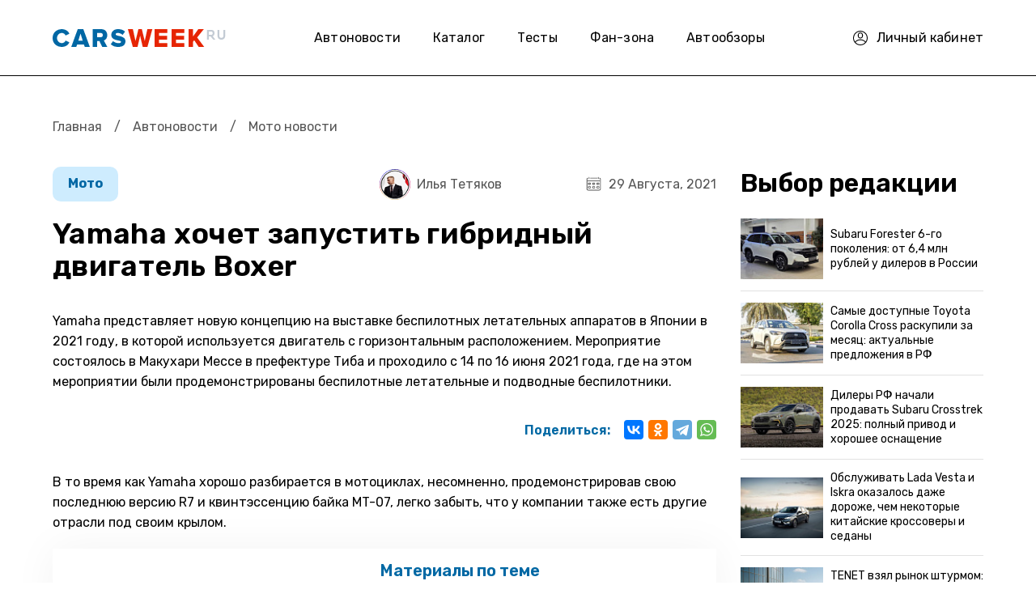

--- FILE ---
content_type: text/html; charset=utf-8
request_url: https://carsweek.ru/news/moto/1247367/
body_size: 15079
content:
<!DOCTYPE html>
<html lang="ru">
	<head>
		<title>Yamaha хочет запустить гибридный двигатель Boxer</title>
		<meta charset="utf-8" />
		<meta name="SKYPE_TOOLBAR" content="SKYPE_TOOLBAR_PARSER_COMPATIBLE" />
		<meta name="viewport" content="width=device-width" />
		<link rel="apple-touch-icon" sizes="180x180" href="/apple-touch-icon.png">
		<link rel="icon" type="image/png" sizes="32x32" href="/favicon-32x32.png">
		<link rel="icon" type="image/png" sizes="16x16" href="/favicon-16x16.png">
		<link rel="mask-icon" href="/safari-pinned-tab.svg" color="#5bbad5">
		<meta name="msapplication-TileColor" content="#da532c">
		<meta name="theme-color" content="#ffffff">
				 
        <link href="https://fonts.googleapis.com/css2?family=Rubik:ital,wght@0,300..900;1,300..900&display=swap" rel="preload" as="style" onload="this.onload=null;this.rel='stylesheet'" media="all" />
        <noscript><link rel="stylesheet" href="https://fonts.googleapis.com/css2?family=Rubik:ital,wght@0,300..900;1,300..900&display=swap" media="all" /></noscript>
								        		        
						                																										 
		<meta name="description" content="Yamaha планирует запустить гибридный двигатель Boxer" />
 
		



<link href="/bitrix/cache/css/s1/carsweek/page_c732939362dbd26db58d0f8bf29bb14c/page_c732939362dbd26db58d0f8bf29bb14c_v1.css?17654397682182" type="text/css"  rel="stylesheet" />
<link href="/bitrix/cache/css/s1/carsweek/template_14ed7efd50eb2b8af4e52bb5de37a7a9/template_14ed7efd50eb2b8af4e52bb5de37a7a9_v1.css?1765439768275111" type="text/css"  data-template-style="true" rel="stylesheet" />

 
		







<!-- dev2fun module opengraph -->
<meta property="og:title" content="Yamaha хочет запустить гибридный двигатель Boxer"/>
<meta property="og:description" content="Yamaha планирует запустить гибридный двигатель Boxer"/>
<meta property="og:url" content="https://carsweek.ru/news/moto/1247367/"/>
<meta property="og:type" content="website"/>
<meta property="og:site_name" content="carsweek.ru"/>
<!-- /dev2fun module opengraph -->



 
				<link rel='canonical' href='https://carsweek.ru/news/moto/1247367/'>		<link rel='amphtml' href='https://carsweek.ru/news/moto/1247367/?amp=yes'>		
				
		<!-- Yandex.RTB -->
			</head>

	<body>
		
				 
		 
        <div id="panel"></div>
        <div class="header">
            <div class="container">
                <div class="h_row">
                    <div class="h_logo"><a href="/"><img src="/local/templates/carsweek/img/logo.png" alt="carsweek.ru" /></a></div>
                    <div class="h_nav">
                        <!--'start_frame_cache_LkGdQn'--><ul class="top_menu">


	
	
					<li><a href="/news/" class="root-item">Автоновости</a>
				<ul>
		
	
	

	
	
		
							<li><a href="/news/" >Все автоновости </a></li>
			
		
	
	

	
	
		
							<li><a href="/news/supercars/" >Суперкары</a></li>
			
		
	
	

	
	
		
							<li><a href="/news/tuning/" >Тюнинг авто</a></li>
			
		
	
	

	
	
		
							<li><a href="/news/autosport/" >Автоспорт</a></li>
			
		
	
	

	
	
		
							<li class="item-selected"><a href="/news/moto/"  class="item-selected active">Мото</a></li>
			
		
	
	

	
	
		
							<li><a href="/news/law/" >Закон</a></li>
			
		
	
	

	
	
		
							<li><a href="/news/avtonovinki/" > Автоновинки</a></li>
			
		
	
	

	
	
		
							<li><a href="/news/dtp/" >Дтп</a></li>
			
		
	
	

			</ul></li>	
	
		
							<li><a href="/catalogue/" class="root-item">Каталог</a></li>
			
		
	
	

	
	
		
							<li><a href="/test-drive/" class="root-item">Тесты</a></li>
			
		
	
	

	
	
		
							<li><a href="/fan-zona/" class="root-item">Фан-зона</a></li>
			
		
	
	

	
	
					<li><a href="/day_reviews/" class="root-item">Автообзоры</a>
				<ul>
		
	
	

	
	
		
							<li><a href="/sovety/" >Советы</a></li>
			
		
	
	

	
	
		
							<li><a href="/test-drive/" >Тест-драйв</a></li>
			
		
	
	

	
	
		
							<li><a href="/second-hands/" >Вторые руки</a></li>
			
		
	
	

	
	
		
							<li><a href="/car-repair/" >Ремонт авто</a></li>
			
		
	
	

	
	
		
							<li><a href="/auto-right/" >Авто право</a></li>
			
		
	
	

	
	
		
							<li><a href="/articles/" >Статьи</a></li>
			
		
	
	

	</ul></li>
</ul>
<div class="menu-clear-left"></div>
<!--'end_frame_cache_LkGdQn'-->                    </div>
                    <div class="h_personal">
                                                    <a href="/personal/profile/">
                                <i>
                                    <svg width="18" height="18" viewBox="0 0 18 18" fill="none" xmlns="http://www.w3.org/2000/svg">
                                        <path d="M18 9C18 4.0258 13.9747 0 9 0C4.0258 0 0 4.02525 0 9C0 13.9301 3.99161 18 9 18C13.9878 18 18 13.9528 18 9ZM9 1.05469C13.3811 1.05469 16.9453 4.61893 16.9453 9C16.9453 10.6026 16.4686 12.1431 15.5847 13.4478C12.035 9.62952 5.97148 9.62265 2.41534 13.4478C1.53136 12.1431 1.05469 10.6026 1.05469 9C1.05469 4.61893 4.61893 1.05469 9 1.05469ZM3.07315 14.291C6.22925 10.7509 11.7716 10.7518 14.9267 14.291C11.76 17.8338 6.2412 17.8349 3.07315 14.291Z" fill="black"/>
                                        <path d="M9 9.52734C10.7446 9.52734 12.1641 8.10791 12.1641 6.36328V5.30859C12.1641 3.56396 10.7446 2.14453 9 2.14453C7.25537 2.14453 5.83594 3.56396 5.83594 5.30859V6.36328C5.83594 8.10791 7.25537 9.52734 9 9.52734ZM6.89062 5.30859C6.89062 4.14542 7.83682 3.19922 9 3.19922C10.1632 3.19922 11.1094 4.14542 11.1094 5.30859V6.36328C11.1094 7.52646 10.1632 8.47266 9 8.47266C7.83682 8.47266 6.89062 7.52646 6.89062 6.36328V5.30859Z" fill="black"/>
                                    </svg>
                                </i>
                                <span>Личный кабинет</span>
                            </a>
                                            </div>
                    <div class="h_mob_btn_menu">
                        <svg width="19" height="19" viewBox="0 0 19 19" fill="none" xmlns="http://www.w3.org/2000/svg">
                            <path d="M18.05 16.15H0.95C0.425606 16.15 0 16.5756 0 17.1C0 17.6244 0.425606 18.05 0.95 18.05H18.05C18.5744 18.05 19 17.6244 19 17.0999C19 16.5756 18.5744 16.15 18.05 16.15ZM0.95 2.84997H18.05C18.5744 2.84997 19 2.42439 19 1.89997C19 1.37554 18.5744 0.949966 18.05 0.949966H0.95C0.425606 0.949997 0 1.37557 0 1.9C0 2.42439 0.425606 2.84997 0.95 2.84997ZM18.05 8.54997H0.95C0.425606 8.54997 0 8.97557 0 9.5C0 10.0244 0.425606 10.45 0.95 10.45H18.05C18.5744 10.45 19 10.0244 19 9.5C19 8.9756 18.5744 8.54997 18.05 8.54997Z" fill="black"/>
                        </svg>
                    </div>
                    <div class="h_mob_bg_menu"></div>
                </div>
            </div>
        </div>
        <div class="page">
            <div class="container">
                                                    <div class="breadcrums"><a href="/" title="Главная">Главная</a> <span class="razd">/</span> <a href="/news/" title="Автоновости">Автоновости</a> <span class="razd">/</span> <span>Мото новости</span></div>                <div class="page_row">
    <div class="page_left">
                <div class="news_detail">
                                            	

        <meta property="yandex_recommendations_title" content="Yamaha хочет запустить гибридный двигатель Boxer"/>
        <meta property="yandex_recommendations_image" content="https://carsweek.ru/">
        <meta property="article:published_time" content="2021-08-29"/>


        <div itemscope itemtype="http://schema.org/NewsArticle" class="boxnews start-boxnews"  data-id="1247367" data-href="/news/moto/1247367/">

            <!-- Ссылка на статью -->
            <meta itemscope itemprop="mainEntityOfPage" itemType="https://schema.org/WebPage" itemid="/news/moto/1247367/"/>

            <!-- Данные о сайте: лого, телефон, адрес, название -->
            <div itemprop="publisher" itemscope itemtype="https://schema.org/Organization">

                <div itemprop="logo" itemscope itemtype="https://schema.org/ImageObject">
                    <meta itemprop="image" src="https://carsweek.ru/apple-touch-icon.png"/>
                    <span itemprop="url" content="https://carsweek.ru/upload/adwex.minified/webp/1e7/90/1e7ee0868bd6596e6470aa1f406e5645.webp" />
                    <meta itemprop="width" content="250" />
                    <meta itemprop="height" content="60" />
                    <meta itemprop="name" content="Carsweek" />
                </div>
                <meta itemprop="name" content="Carsweek">
                <meta itemprop="address" content="Россия">
                <meta itemprop="url" content="https://carsweek.ru/">
                <meta itemprop="telephone" content="-">
            </div>
            <!-- Дата публикации статьи -->
            <meta itemprop="datePublished" content="2021-08-29T13:57:51+0300"/>

            <!-- Дата последнего изменения статьи -->
            <meta itemprop="dateModified" content="2025-06-18T16:21:06+0300"/>

            <!-- Автор статьи -->
            <span itemprop="author" itemscope itemtype="https://schema.org/Person">
                <meta itemprop="name" content="Илья Тетяков">
            </span>

            <!-- Тело статьи -->
            <div itemprop="articleBody">

                <!-- Главное изображение статьи -->
                <div itemprop="image" itemscope itemtype="https://schema.org/ImageObject" rel="nofollow">
                    <span itemprop="url" content="https://carsweek.ru">
                    <span itemprop="image" content="https://carsweek.ru">
                    <meta itemprop="width" content="">
                    <meta itemprop="height" content=""> </span></span>
                </div>



                <div class="news_detail_top">
                    <div class="news_detail_cat">
                                                    <a href="/news/moto/">
                            Мото</a>
                            <meta property="yandex_recommendations_category" content="Мото"/>
                                            </div>
                    <div class="news_detail_date"><i><img src="/local/templates/carsweek/img/ico_date.svg" alt="" /></i>29 Августа, 2021</div>
                                                                        <div class="news_detail_autor hide_mob">
                                <a href="/avtory/ilya-tetyakov/">
                                                                            <img src="/upload/resize_cache/iblock/f9e/48_48_2/f9e57d1d2472d5888a9ae0205643fd7e.png" alt="Илья">
                                                                        <span>Илья Тетяков</span>
                                </a>
                            </div>
                             
                                    </div>
                <h1 class="news_detail_title" itemprop="headline">Yamaha хочет запустить гибридный двигатель Boxer</h1>
                <div class="news_detail_desc"></div>
                                    <div class="news_detail_preview">Yamaha представляет новую концепцию на выставке беспилотных летательных аппаратов в Японии в 2021 году, в которой используется двигатель с горизонтальным расположением. Мероприятие состоялось в Макухари Мессе в префектуре Тиба и проходило с 14 по 16 июня 2021 года, где на этом мероприятии были продемонстрированы беспилотные летательные и подводные беспилотники.</div>
                                <div class="news_detail_share">
                    <span>Поделиться:</span>
                                        <div class="ya-share2" data-curtain data-services="vkontakte,odnoklassniki,telegram,whatsapp"></div>
                </div>

                
                <div class="news_detail_marketing">
                    <!-- Yandex.RTB R-A-149162-9 -->
                    <div id="yandex_rtb_R-A-149162-9"></div>
                                    </div>

                <div class="news_detail_text">
                                                                                                                        В то время как Yamaha хорошо разбирается в мотоциклах, несомненно, продемонстрировав свою последнюю версию R7 и квинтэссенцию байка MT-07, легко забыть, что у компании также есть другие отрасли под своим крылом. <div class="basic-news2 list-news2 list-news3">
                            <a href="/news/avtonovinki/1247366/">
                                <img src="" alt="Chery презентовала на автосалоне в Чэнду новый Tiggo 8 Plus с самым экономичным мотором ">
                            </a>
                            <div class="h4"><a href="/news/avtonovinki/1247366/">Chery презентовала на автосалоне в Чэнду новый Tiggo 8 Plus с самым экономичным мотором </a></div> 
                        </div>
                        <br><br>
 <br>
 Новость пришла из японского источника, MC-Web.jp. Как сообщалось, беспилотник использует горизонтально расположенный двигатель, который затем преобразуется в электрическую энергию. В принципе похоже на подключаемый гибрид, где двигатель используется для производства энергии больше, чем для приведения в движение колес.<br>
 <br>
                        <div class="news_detail_marketing">
                            <!-- Yandex.RTB R-A-149162-37 -->
                            <div id="yandex_rtb_R-A-149162-37" style="height: 300px;"></div>
                                                    </div>

                    
 Для удобства Yamaha использовала бензиновый двигатель. Наличие большой батареи или нескольких ячеек в устройстве не потребуется, учитывая мощность боксера. Хотя концепция выглядит хорошо, Yamaha заявила, что это&nbsp;“предложение о возможности на данный момент”, переведенное с японского. Концепция может быть разработана Yamaha в сотрудничестве с другой компанией, которая кое-что знает о самолетах и системе управления беспилотными летательными аппаратами.<br>
 <br>
 <br>
<div class="prenews">
	 Говоря об этом двигателе, он поставляется компанией Yamaha и применяется к другому беспилотному варианту этой марки. Сам двигатель охлаждается водой и&nbsp;имеет объем&nbsp;390 куб. см.
</div>
 <br>
<img width="870" alt="6YeLuLzhXbI.jpg" src="/upload/medialibrary/a49/a49d29863a367fd2606db9f175747a32.jpg" height="489" title="6YeLuLzhXbI.jpg"><br>
<br>
&nbsp;Следует напомнить, <a href="https://carsweek.ru/news/moto/1247333/">Honda Africa Twin и Africa Twin Adventure Sports прибыли в Европу.</a><br>
                                    </div>

                <div class="news_detail_marketing">
                    <!-- Yandex.RTB R-A-149162-12 -->
                    <div id="yandex_rtb_R-A-149162-12" style="height: 300px;"></div>
                                    </div>

                <div class="news_detail_bottom">
                                                                        <div class="news_detail_autor mob">
                                <a href="/avtory/ilya-tetyakov/">
                                                                            <img src="/upload/resize_cache/iblock/f9e/48_48_2/f9e57d1d2472d5888a9ae0205643fd7e.png" alt="Илья">
                                                                        <span>Илья Тетяков</span>
                                </a>
                            </div>
                             
                                        <div class="news_detail_bottom_row">
                        <div class="news_detail_bottom_tags">
                                                         <a href="/news/search/?q=%D0%93%D0%B8%D0%B1%D1%80%D0%B8%D0%B4&tag=y">Гибрид</a>  <a href="/news/search/?q=%D0%94%D0%B2%D0%B8%D0%B3%D0%B0%D1%82%D0%B5%D0%BB%D1%8C&tag=y">Двигатель</a>  <a href="/news/search/?q=Yamaha&tag=y">Yamaha</a>  <a href="/news/search/?q=%D0%93%D0%B8%D0%B1%D1%80%D0%B8%D0%B4%D0%BD%D1%8B%D0%B9&tag=y">Гибридный</a>  <a href="/news/search/?q=%D0%AF%D0%BF%D0%BE%D0%BD%D1%81%D0%BA%D0%B8%D0%B5&tag=y">Японские</a>                                                     </div>
                                <!-- Yandex.RTB R-A-149162-35 -->

			<div style="display: none;" id="overlay">

			<div style="display: none;" id="modal-login" class="modal_content login_modal">

					
	
	<div class="title_modal">Войдите для комментирования</div>
	<form method="post" target="_top" class="form-auth login_form" action="/news/moto/1247367/?login=yes">
		<span class="mail_login">C помощью почты</span>
		<span class="modal-er"></span>
					<input type="hidden" name="backurl" value="/news/moto/1247367/" />
			
						<input type="hidden" name="AUTH_FORM" value="Y" />
		<input type="hidden" name="TYPE" value="AUTH" />
		<fieldset>
				<div class="form_group">
					<input type="text" name="USER_LOGIN" value="" onfocus="javascript:if(this.value == '') this.value = ''" onblur="javascript:if(this.value == '') { this.value = '';}" placeholder="Логин"/>
				</div>

				<div class="form_group">
					<input tabindex="2" type="password" id="password-input" name="USER_PASSWORD" class="type-text2" value="Пароль" onfocus="javascript:if(this.value == 'Пароль') this.value = ''" onblur="javascript:if(this.value == '') { this.value = 'Пароль';}" /> 
					<a href="#" class="password-control"></a>
				</div>
				
				
				
				

		
					<div class="ss_auth">
						<p class="social-login-title"><span class="fs-14">Вход через</span></p>
												<font color="#FF0000">'ulogin:auth' is not a component</font>						<div style="display:none">
						  						</div>
					</div>
					<div class="form_bottom_login">
					<div>

					</div>

					<div>
						<a href="/personal/?forgot_password=yes" class="forg_pass">Забыли пароль?</a>
					</div>
				</div>
				<div class="login_button">

					<input class="login_submit" type="submit" value="Войти">
					<a href="#" class="register_link">Регистрация</a>

				</div>
				<div class="login_modal_text_bottom">
					Нажимая кнопку входа, вы принимаете условия
					<br>
					<a href="#">«пользовательского соглашения»</a>
				</div>
		</form>


				<div class="close_modal"></div>
			</div>

			<div style="display: none;" id="form_register" class="modal_content register_modal">
				<div class="bx-auth-reg">


        <div class="title_modal">Регистрация</div>

        <form action="#" method="POST" class="form_register" action="/news/moto/1247367/" name="regform" enctype="multipart/form-data">
			<span class="modal-er"></span>
            <div class="form_group">
                <input type="text" name="REGISTER[NAME]" placeholder="Имя">
            </div>
            <div class="form_group">
                <input type="text" name="REGISTER[LOGIN]" placeholder="Логин">
            </div>
            <div class="form_group">
                <input type="password" id="password-input_reg" placeholder="Пароль" name="REGISTER[PASSWORD]">
                <a href="#" class="password-control_reg"></a>
            </div>
            <div class="form_group">
                <input type="password" id="password-input_confim_reg" placeholder="Подтвердите пароль" name="REGISTER[CONFIRM_PASSWORD]">
                <a href="#" class="password-control_confim_reg"></a>
            </div>
            <div class="form_group">
                <input type="text" name="REGISTER[EMAIL]" placeholder="Email">
            </div>
            <div class="login_button">

                <input class="login_submit" type="submit" name="register_submit_button" value="Регистрация">
                <a href="#" class="have_account">У меня есть аккаунт</a>

            </div>

            <div class="login_modal_text_bottom">
                Нажимая кнопку входа, вы принимаете условия
                <br>
                <a href="#">«пользовательского соглашения»</a>
            </div>
			<input type="hidden" name="backurl" value="" />
			<input type="hidden" name="TYPE" value="REGISTRATION" />
			<input type="hidden" name="register_submit_button" value="Регистрация" />
        </form>
        <div class="close_modal"></div>
		






</div>
			</div>
		</div>
		
                                                                        </div>
                        </div>


                    </div>
                </div>
                                <div class="news_detail_more">
                    <div class="b_title">
                        <span>Почитать еще</span>
                    </div>
                    <div class="news_detail_more_block">
                        <!-- Yandex.RTB C-A-149162-34 -->
                                            </div>
                </div>
                                                        <div class="news_detail_list">
                    <span class="block_big_news new-scrol boxnews" data-id="1247367" data-href="/news/moto/1247367/"></span>
                </div>
                    </div>
    </div>
    <div class="page_sidebar sidebar_detail">
                <div id="yandex_rtb_R-A-149162-20"></div>
			<div class="page_sidebar_redaction">
        <div class="page_sidebar_redaction_title">Выбор редакции</div>
        <div class="page_sidebar_redaction_list">
			                <div class="page_sidebar_redaction_item">
                    <a href="/news/News_in_the_world/1292875/">
                        	
                        <img src="/upload/resize_cache/iblock/db4/108_72_2/lg1oqksf28lifgr46xz02i4q8n5y85jh.jpg" alt="Subaru Forester 6-го поколения: от 6,4 млн рублей у дилеров в России">
                        <span>Subaru Forester 6-го поколения: от 6,4 млн рублей у дилеров в России</span>
                    </a>
                </div>
			                <div class="page_sidebar_redaction_item">
                    <a href="/news/News_in_the_world/1292845/">
                        	
                        <img src="/upload/resize_cache/iblock/252/108_72_2/q5ap8nhlyhd4h5ygtyls55bg7sxxjx92.jpg" alt="Самые доступные Toyota Corolla Cross раскупили за месяц: актуальные предложения в РФ">
                        <span>Самые доступные Toyota Corolla Cross раскупили за месяц: актуальные предложения в РФ</span>
                    </a>
                </div>
			                <div class="page_sidebar_redaction_item">
                    <a href="/news/News_in_the_world/1292809/">
                        	
                        <img src="/upload/resize_cache/iblock/682/108_72_2/7mv0jdd7fopfgorxrbk01wjwqq9f7kpl.jpg" alt="Дилеры РФ начали продавать Subaru Crosstrek 2025: полный привод и хорошее оснащение">
                        <span>Дилеры РФ начали продавать Subaru Crosstrek 2025: полный привод и хорошее оснащение</span>
                    </a>
                </div>
			                <div class="page_sidebar_redaction_item">
                    <a href="/news/News_in_the_world/1292779/">
                        	
                        <img src="/upload/resize_cache/iblock/50e/108_72_2/g3zpdez998zew2w48a00egi9j8tva4lm.jpg" alt="Обслуживать Lada Vesta и Iskra оказалось даже дороже, чем некоторые китайские кроссоверы и седаны">
                        <span>Обслуживать Lada Vesta и Iskra оказалось даже дороже, чем некоторые китайские кроссоверы и седаны</span>
                    </a>
                </div>
			                <div class="page_sidebar_redaction_item">
                    <a href="/news/News_in_the_world/1292637/">
                        	
                        <img src="/upload/resize_cache/iblock/b84/108_72_2/4fqt4eyv7i85v7yfm5zecfemi920acwq.jpg" alt="TENET взял рынок штурмом: 30 тысяч продаж за 4 месяца и стремительная сеть дилеров">
                        <span>TENET взял рынок штурмом: 30 тысяч продаж за 4 месяца и стремительная сеть дилеров</span>
                    </a>
                </div>
					</div>
	</div>
        


<!--'start_frame_cache_3JiYAU'--><div class="extra">
	<!-- Yandex.RTB R-A-149162-11 -->
	<div id="yandex_rtb_R-A-149162-11"></div>
	<!-- прямоугольник -->
	<div id="fixblock">
		<!-- Yandex.RTB R-A-149162-7 -->
		<div id="yandex_rtb_R-A-149162-7"></div>
	</div>
</div>
<!-- /.extra -->
    </div>
</div>

 <!--'end_frame_cache_3JiYAU'-->
        </div>
    </div>
   
            <div class="footer">
            <div class="container">
                <div class="f_top">
                    <div class="f_item">
                        <div class="f_logo"><a href="/"><img src="/local/templates/carsweek/img/logo.png" alt="carsweek.ru" /></a></div>
                        <div class="f_copyright">© 2007-2026.</div>
                    </div>
                    <div class="f_menu">
                        <ul>
                            <li><a href="/news/">Автоновости</a></li>
                            <li><a href="/catalogue/">Каталог</a></li>
                            <li><a href="/about/">О проекте</a></li>
                        </ul>
                        <ul>
                            <li><a href="/photo/">Фото</a></li>
                            <li><a href="/photo/198/">Автоприколы</a></li>
                            <li><a href="/autosalon/">Автосалоны</a></li>
                                                    </ul>
                        <ul>
                            <li><a href="/test-drive/">Тест драйв</a></li>
                            <li><a href="/news/supercars/">Суперкары</a></li>
                            <li><a href="/news/tuning/">Тюнинг</a></li>
                                                    </ul>
                    </div>
                    <div class="f_social">
                        <div class="f_social_title">Мы с соц сетях</div>
                        <div class="f_social_list">
                            <a href="https://twitter.com/CarsWeek1" rel="nofollow" target="_blank"><img class="lazy" data-src="/local/templates/carsweek/img/soc01.svg" alt="" /></a>
                            <a href="https://vk.com/carsweekru" rel="nofollow" target="_blank"><img class="lazy" data-src="/local/templates/carsweek/img/soc02.svg" alt="" /></a>
                            <a href="https://zen.yandex.ru/carsweek.ru" rel="nofollow" target="_blank"><img class="lazy" data-src="/local/templates/carsweek/img/soc03.svg" alt="" /></a>
                        </div>
                    </div>
                </div>
                <div class="f_bottom">
                    Сетевое издание «CarsWeek» зарегистрировано в Федеральной службе по надзору в сфере связи, информационных технологий и массовых коммуникаций (Роскомнадзор) 25 апреля 2017 года. <br>
                    Свидетельство о регистрации ЭЛ № ФС77-69477. Учредитель: Богачков Сергей Григорьевич. Главный редактор: С. Г. Богачков. <br>
                    Электронная почта редакции: <a href="mailto:bogachs@yandex.ru">bogachs@yandex.ru</a>. Телефон редакции: <a href="tel:+7-915-979-14-25">+7-915-979-14-25</a>. <br>
                    Использование материалов сайта разрешается только с установкой активной гиперссылки на CarsWeek.ru. 16+
                </div>
            </div>
        </div>
		<nav id="menu" style="display: none;">
			<ul>
					<li id="bx_1847241719_1969">
										<a href="/news/">
						Автоновости											</a>
<div id="bx_incl_area_4_1"></div>				
		<ul>
						<li id="bx_1847241719_19148">
										<a href="/news/">
						Все автоновости 											</a>
<div id="bx_incl_area_4_2"></div>				</li>
						<li id="bx_1847241719_19153">
										<a href="/news/supercars/">
						Суперкары											</a>
<div id="bx_incl_area_4_3"></div>				</li>
						<li id="bx_1847241719_19154">
										<a href="/news/tuning/">
						Тюнинг авто											</a>
<div id="bx_incl_area_4_4"></div>				</li>
						<li id="bx_1847241719_19150">
										<a href="/news/autosport/">
						Автоспорт											</a>
<div id="bx_incl_area_4_5"></div>				</li>
						<li id="bx_1847241719_19151">
										<a href="/news/moto/">
						Мото											</a>
<div id="bx_incl_area_4_6"></div>				</li>
						<li id="bx_1847241719_19152">
										<a href="/news/law/">
						Закон											</a>
<div id="bx_incl_area_4_7"></div>				</li>
						<li id="bx_1847241719_76308">
										<a href="/news/avtonovinki/">
						 Автоновинки											</a>
<div id="bx_incl_area_4_8"></div>				</li>
						<li id="bx_1847241719_19149">
										<a href="/news/dtp/">
						Дтп											</a>
<div id="bx_incl_area_4_9"></div>				</li>
		</ul>
	</li>
					<li id="bx_1847241719_19159">
										<a href="/catalogue/">
						Каталог											</a>
<div id="bx_incl_area_4_10"></div>				</li>
					<li id="bx_1847241719_76306">
										<a href="/test-drive/">
						Тесты											</a>
<div id="bx_incl_area_4_11"></div>				</li>
					<li id="bx_1847241719_79118">
										<a href="/fan-zona/">
						Фан-зона											</a>
<div id="bx_incl_area_4_12"></div>				</li>
					<li id="bx_1847241719_1970">
										<a href="/day_reviews/">
						Автообзоры											</a>
<div id="bx_incl_area_4_13"></div>				
		<ul>
						<li id="bx_1847241719_76305">
										<a href="/sovety/">
						Советы											</a>
<div id="bx_incl_area_4_14"></div>				</li>
						<li id="bx_1847241719_19155">
										<a href="/test-drive/">
						Тест-драйв											</a>
<div id="bx_incl_area_4_15"></div>				</li>
						<li id="bx_1847241719_19160">
										<a href="/second-hands/">
						Вторые руки											</a>
<div id="bx_incl_area_4_16"></div>				</li>
						<li id="bx_1847241719_19161">
										<a href="/car-repair/">
						Ремонт авто											</a>
<div id="bx_incl_area_4_17"></div>				</li>
						<li id="bx_1847241719_19162">
										<a href="/auto-right/">
						Авто право											</a>
<div id="bx_incl_area_4_18"></div>				</li>
						<li id="bx_1847241719_19165">
										<a href="/articles/">
						Статьи											</a>
<div id="bx_incl_area_4_19"></div>				</li>
		</ul>
	</li>
</ul>
<div style="clear: both;"></div>		</nav>
    	
        
	
    	<script>if(!window.BX)window.BX={};if(!window.BX.message)window.BX.message=function(mess){if(typeof mess==='object'){for(let i in mess) {BX.message[i]=mess[i];} return true;}};</script>
<script>(window.BX||top.BX).message({"JS_CORE_LOADING":"Загрузка...","JS_CORE_NO_DATA":"- Нет данных -","JS_CORE_WINDOW_CLOSE":"Закрыть","JS_CORE_WINDOW_EXPAND":"Развернуть","JS_CORE_WINDOW_NARROW":"Свернуть в окно","JS_CORE_WINDOW_SAVE":"Сохранить","JS_CORE_WINDOW_CANCEL":"Отменить","JS_CORE_WINDOW_CONTINUE":"Продолжить","JS_CORE_H":"ч","JS_CORE_M":"м","JS_CORE_S":"с","JSADM_AI_HIDE_EXTRA":"Скрыть лишние","JSADM_AI_ALL_NOTIF":"Показать все","JSADM_AUTH_REQ":"Требуется авторизация!","JS_CORE_WINDOW_AUTH":"Войти","JS_CORE_IMAGE_FULL":"Полный размер"});</script><script>BX.Runtime.registerExtension({"name":"main.core","namespace":"BX","loaded":true});</script>
<script>
</script>
<script>BX.Runtime.registerExtension({"name":"ui.dexie","namespace":"BX.DexieExport","loaded":true});</script>
<script>BX.Runtime.registerExtension({"name":"ls","namespace":"window","loaded":true});</script>
<script>BX.Runtime.registerExtension({"name":"fx","namespace":"window","loaded":true});</script>
<script>BX.Runtime.registerExtension({"name":"fc","namespace":"window","loaded":true});</script>
<script>BX.Runtime.registerExtension({"name":"ui.design-tokens","namespace":"window","loaded":true});</script>
<script>BX.Runtime.registerExtension({"name":"main.pageobject","namespace":"window","loaded":true});</script>
<script>(window.BX||top.BX).message({"JS_CORE_LOADING":"Загрузка...","JS_CORE_NO_DATA":"- Нет данных -","JS_CORE_WINDOW_CLOSE":"Закрыть","JS_CORE_WINDOW_EXPAND":"Развернуть","JS_CORE_WINDOW_NARROW":"Свернуть в окно","JS_CORE_WINDOW_SAVE":"Сохранить","JS_CORE_WINDOW_CANCEL":"Отменить","JS_CORE_WINDOW_CONTINUE":"Продолжить","JS_CORE_H":"ч","JS_CORE_M":"м","JS_CORE_S":"с","JSADM_AI_HIDE_EXTRA":"Скрыть лишние","JSADM_AI_ALL_NOTIF":"Показать все","JSADM_AUTH_REQ":"Требуется авторизация!","JS_CORE_WINDOW_AUTH":"Войти","JS_CORE_IMAGE_FULL":"Полный размер"});</script>
<script>BX.Runtime.registerExtension({"name":"window","namespace":"window","loaded":true});</script>
<script>(window.BX||top.BX).message({"LANGUAGE_ID":"ru","FORMAT_DATE":"DD.MM.YYYY","FORMAT_DATETIME":"DD.MM.YYYY HH:MI:SS","COOKIE_PREFIX":"BITRIX_SM","SERVER_TZ_OFFSET":"10800","UTF_MODE":"Y","SITE_ID":"s1","SITE_DIR":"\/","USER_ID":"","SERVER_TIME":1768422371,"USER_TZ_OFFSET":-3600,"USER_TZ_AUTO":"Y","bitrix_sessid":"20d711d507829b7174050af9765ac543"});</script><script src="/bitrix/js/ui/dexie/dist/dexie.bundle.min.js?1753027432102530"></script>


<script></script>
<script></script>
<script src="/push-subscribe/push-init.js"></script>
<script  src="/bitrix/cache/js/s1/carsweek/template_79fbbcf56ce020ef77f06e24ebd19acf/template_79fbbcf56ce020ef77f06e24ebd19acf_v1.js?1765439768260733"></script>
<script  src="/bitrix/cache/js/s1/carsweek/page_83b52cde0c1b9298a49b4820aaa4f7c8/page_83b52cde0c1b9298a49b4820aaa4f7c8_v1.js?17654397687663"></script>

<script src="https://yastatic.net/share2/share.js"></script>
<script async type="text/javascript">
    document.addEventListener('DOMContentLoaded', function () {
        setTimeout(function(){
            s = document.createElement('script');
            s.src = '/sect_inc.js';
            s.async = true;
            document.body.appendChild(s);
        }, 4000);
    });
</script>
<script async type="text/javascript">
    document.addEventListener('DOMContentLoaded', function () {
        setTimeout(function(){
            s = document.createElement('script');
            s.src = '/sect_inc_detail_scripts.js';
            s.async = true;
            document.body.appendChild(s);
        }, 4000);
    });
</script>
<script>if(window.BX)BX.ready(function() {(new BX.CMenuOpener({"parent":"bx_incl_area_4_1","id":"comp_4_1","component_id":"751005976319c257aa6ab3b7fa9e9103","HINT":{"TITLE":"Список новостей","TEXT":"(компонент bitrix:news.list)\u003Cbr \/\u003EСписок новостей из одного информационного блока."},"menu":[{"ICONCLASS":"bx-context-toolbar-settings-icon","TITLE":"","TEXT":"Редактировать параметры компонента","ONCLICK":"(new BX.CDialog({\u0027content_url\u0027:\u0027\/bitrix\/admin\/component_props.php?component_name=bitrix%3Anews.list\u0026component_template=maincustomsubmenu\u0026template_id=carsweek\u0026lang=ru\u0026src_path=%2Flocal%2Ftemplates%2Fcarsweek%2Fcomponents%2Fbitrix%2Fcatalog.section.list%2FmainCustomMenu2%2Ftemplate.php\u0026src_line=190\u0026src_page=%2Fnews%2Fworld_news%2F49298%2F\u0026src_site=s1\u0026siteTemplateId=carsweek\u0027,\u0027width\u0027:\u0027\u0027,\u0027height\u0027:\u0027\u0027,\u0027min_width\u0027:\u0027450\u0027})).Show()","DEFAULT":true,"TYPE":"components2_props"},{"ICONCLASS":"bx-context-toolbar-create-icon","TITLE":"","TEXT":"Добавить элемент","ONCLICK":"(new BX.CAdminDialog({\u0027content_url\u0027:\u0027\/bitrix\/admin\/iblock_element_edit.php?IBLOCK_ID=45\u0026type=t_menu\u0026lang=ru\u0026force_catalog=\u0026filter_section=1969\u0026IBLOCK_SECTION_ID=1969\u0026bxpublic=Y\u0026from_module=iblock\u0026return_url=%2Fnews%2Fworld_news%2F49298%2F%3Fclear_cache%3DY\u0026siteTemplateId=carsweek\u0027,\u0027width\u0027:\u0027800\u0027,\u0027height\u0027:\u0027458\u0027})).Show()","IMAGE":"\/bitrix\/images\/iblock\/icons\/new_element.gif"},{"TYPE":"components2_submenu","TEXT":"components2_submenu","ICON":"parameters-2","MENU":[{"ICONCLASS":"bx-context-toolbar-settings-icon","TITLE":"","TEXT":"Редактировать параметры компонента","ONCLICK":"(new BX.CDialog({\u0027content_url\u0027:\u0027\/bitrix\/admin\/component_props.php?component_name=bitrix%3Anews.list\u0026component_template=maincustomsubmenu\u0026template_id=carsweek\u0026lang=ru\u0026src_path=%2Flocal%2Ftemplates%2Fcarsweek%2Fcomponents%2Fbitrix%2Fcatalog.section.list%2FmainCustomMenu2%2Ftemplate.php\u0026src_line=190\u0026src_page=%2Fnews%2Fworld_news%2F49298%2F\u0026src_site=s1\u0026siteTemplateId=carsweek\u0027,\u0027width\u0027:\u0027\u0027,\u0027height\u0027:\u0027\u0027,\u0027min_width\u0027:\u0027450\u0027})).Show()","DEFAULT":true,"TYPE":"components2_props"},{"TEXT":"Список новостей (bitrix:news.list)","ICON":"parameters-2","MENU":[{"ICONCLASS":"copy-2","TITLE":"","TEXT":"Копировать шаблон компонента","ONCLICK":"(new BX.CDialog({\u0027content_url\u0027:\u0027\/bitrix\/admin\/template_copy.php?lang=ru\u0026component_name=bitrix%3Anews.list\u0026component_template=maincustomsubmenu\u0026template_id=carsweek\u0026template_site_template=carsweek\u0026src_path=%2Flocal%2Ftemplates%2Fcarsweek%2Fcomponents%2Fbitrix%2Fcatalog.section.list%2FmainCustomMenu2%2Ftemplate.php\u0026src_line=190\u0026src_site=s1\u0026edit_file=template\u0026back_path=%2Fnews%2Fworld_news%2F49298%2F%3Fclear_cache%3DY\u0026siteTemplateId=carsweek\u0027,\u0027width\u0027:\u0027\u0027,\u0027height\u0027:\u0027\u0027,\u0027min_width\u0027:\u0027450\u0027})).Show()"},{"ICONCLASS":"edit-2","TITLE":"","TEXT":"Редактировать шаблон компонента","ONCLICK":"(new BX.CEditorDialog({\u0027content_url\u0027:\u0027\/bitrix\/admin\/public_file_edit_src.php?site=s1\u0026path=%2Flocal%2Ftemplates%2Fcarsweek%2Fcomponents%2Fbitrix%2Fnews.list%2Fmaincustomsubmenu%2Ftemplate.php\u0026back_url=%2Fnews%2Fworld_news%2F49298%2F%3Fclear_cache%3DY\u0026lang=ru\u0026siteTemplateId=carsweek\u0027,\u0027width\u0027:\u0027770\u0027,\u0027height\u0027:\u0027470\u0027,\u0027min_width\u0027:\u0027700\u0027,\u0027min_height\u0027:\u0027400\u0027})).Show()"},{"ICONCLASS":"edit-css","TITLE":"","TEXT":"Редактировать CSS-файл шаблона","ONCLICK":"(new BX.CEditorDialog({\u0027content_url\u0027:\u0027\/bitrix\/admin\/public_file_edit_src.php?site=s1\u0026path=%2Flocal%2Ftemplates%2Fcarsweek%2Fcomponents%2Fbitrix%2Fnews.list%2Fmaincustomsubmenu%2Fstyle.css\u0026back_url=%2Fnews%2Fworld_news%2F49298%2F%3Fclear_cache%3DY\u0026lang=ru\u0026siteTemplateId=carsweek\u0027,\u0027width\u0027:\u0027770\u0027,\u0027height\u0027:\u0027470\u0027,\u0027min_width\u0027:\u0027700\u0027,\u0027min_height\u0027:\u0027400\u0027})).Show()"},{"ICONCLASS":"del-cache","TITLE":"","TEXT":"Обновить кеш компонента","ONCLICK":"jsComponentUtils.ClearCache(\u0027component_name=bitrix%3Anews.list\u0026site_id=s1\u0026sessid=2cfc575d0c49e85f5e34b29cec2d0132\u0027);"},{"SEPARATOR":"Y"},{"ICONCLASS":"","TITLE":"Временно отключить компонент с сохранением настроек","TEXT":"Отключить компонент","ONCLICK":"jsComponentUtils.EnableComponent(\u0027component_name=bitrix%3Anews.list\u0026lang=ru\u0026src_path=%2Flocal%2Ftemplates%2Fcarsweek%2Fcomponents%2Fbitrix%2Fcatalog.section.list%2FmainCustomMenu2%2Ftemplate.php\u0026src_line=190\u0026src_site=s1\u0026active=N\u0026sessid=2cfc575d0c49e85f5e34b29cec2d0132\u0027);"}]}]}]})).Show()});</script><script>if(window.BX&&BX.admin)BX.admin.setComponentBorder('bx_incl_area_4_1')</script><script>if(window.BX)BX.ready(function() {(new BX.CMenuOpener({"parent":"bx_incl_area_4_2","id":"comp_4_2","component_id":"751005976319c257aa6ab3b7fa9e9103","HINT":{"TITLE":"Список новостей","TEXT":"(компонент bitrix:news.list)\u003Cbr \/\u003EСписок новостей из одного информационного блока."},"menu":[{"ICONCLASS":"bx-context-toolbar-settings-icon","TITLE":"","TEXT":"Редактировать параметры компонента","ONCLICK":"(new BX.CDialog({\u0027content_url\u0027:\u0027\/bitrix\/admin\/component_props.php?component_name=bitrix%3Anews.list\u0026component_template=maincustomsubmenu\u0026template_id=carsweek\u0026lang=ru\u0026src_path=%2Flocal%2Ftemplates%2Fcarsweek%2Fcomponents%2Fbitrix%2Fcatalog.section.list%2FmainCustomMenu2%2Ftemplate.php\u0026src_line=190\u0026src_page=%2Fnews%2Fworld_news%2F49298%2F\u0026src_site=s1\u0026siteTemplateId=carsweek\u0027,\u0027width\u0027:\u0027\u0027,\u0027height\u0027:\u0027\u0027,\u0027min_width\u0027:\u0027450\u0027})).Show()","DEFAULT":true,"TYPE":"components2_props"},{"ICONCLASS":"bx-context-toolbar-create-icon","TITLE":"","TEXT":"Добавить элемент","ONCLICK":"(new BX.CAdminDialog({\u0027content_url\u0027:\u0027\/bitrix\/admin\/iblock_element_edit.php?IBLOCK_ID=45\u0026type=t_menu\u0026lang=ru\u0026force_catalog=\u0026filter_section=19148\u0026IBLOCK_SECTION_ID=19148\u0026bxpublic=Y\u0026from_module=iblock\u0026return_url=%2Fnews%2Fworld_news%2F49298%2F%3Fclear_cache%3DY\u0026siteTemplateId=carsweek\u0027,\u0027width\u0027:\u0027800\u0027,\u0027height\u0027:\u0027458\u0027})).Show()","IMAGE":"\/bitrix\/images\/iblock\/icons\/new_element.gif"},{"TYPE":"components2_submenu","TEXT":"components2_submenu","ICON":"parameters-2","MENU":[{"ICONCLASS":"bx-context-toolbar-settings-icon","TITLE":"","TEXT":"Редактировать параметры компонента","ONCLICK":"(new BX.CDialog({\u0027content_url\u0027:\u0027\/bitrix\/admin\/component_props.php?component_name=bitrix%3Anews.list\u0026component_template=maincustomsubmenu\u0026template_id=carsweek\u0026lang=ru\u0026src_path=%2Flocal%2Ftemplates%2Fcarsweek%2Fcomponents%2Fbitrix%2Fcatalog.section.list%2FmainCustomMenu2%2Ftemplate.php\u0026src_line=190\u0026src_page=%2Fnews%2Fworld_news%2F49298%2F\u0026src_site=s1\u0026siteTemplateId=carsweek\u0027,\u0027width\u0027:\u0027\u0027,\u0027height\u0027:\u0027\u0027,\u0027min_width\u0027:\u0027450\u0027})).Show()","DEFAULT":true,"TYPE":"components2_props"},{"TEXT":"Список новостей (bitrix:news.list)","ICON":"parameters-2","MENU":[{"ICONCLASS":"copy-2","TITLE":"","TEXT":"Копировать шаблон компонента","ONCLICK":"(new BX.CDialog({\u0027content_url\u0027:\u0027\/bitrix\/admin\/template_copy.php?lang=ru\u0026component_name=bitrix%3Anews.list\u0026component_template=maincustomsubmenu\u0026template_id=carsweek\u0026template_site_template=carsweek\u0026src_path=%2Flocal%2Ftemplates%2Fcarsweek%2Fcomponents%2Fbitrix%2Fcatalog.section.list%2FmainCustomMenu2%2Ftemplate.php\u0026src_line=190\u0026src_site=s1\u0026edit_file=template\u0026back_path=%2Fnews%2Fworld_news%2F49298%2F%3Fclear_cache%3DY\u0026siteTemplateId=carsweek\u0027,\u0027width\u0027:\u0027\u0027,\u0027height\u0027:\u0027\u0027,\u0027min_width\u0027:\u0027450\u0027})).Show()"},{"ICONCLASS":"edit-2","TITLE":"","TEXT":"Редактировать шаблон компонента","ONCLICK":"(new BX.CEditorDialog({\u0027content_url\u0027:\u0027\/bitrix\/admin\/public_file_edit_src.php?site=s1\u0026path=%2Flocal%2Ftemplates%2Fcarsweek%2Fcomponents%2Fbitrix%2Fnews.list%2Fmaincustomsubmenu%2Ftemplate.php\u0026back_url=%2Fnews%2Fworld_news%2F49298%2F%3Fclear_cache%3DY\u0026lang=ru\u0026siteTemplateId=carsweek\u0027,\u0027width\u0027:\u0027770\u0027,\u0027height\u0027:\u0027470\u0027,\u0027min_width\u0027:\u0027700\u0027,\u0027min_height\u0027:\u0027400\u0027})).Show()"},{"ICONCLASS":"edit-css","TITLE":"","TEXT":"Редактировать CSS-файл шаблона","ONCLICK":"(new BX.CEditorDialog({\u0027content_url\u0027:\u0027\/bitrix\/admin\/public_file_edit_src.php?site=s1\u0026path=%2Flocal%2Ftemplates%2Fcarsweek%2Fcomponents%2Fbitrix%2Fnews.list%2Fmaincustomsubmenu%2Fstyle.css\u0026back_url=%2Fnews%2Fworld_news%2F49298%2F%3Fclear_cache%3DY\u0026lang=ru\u0026siteTemplateId=carsweek\u0027,\u0027width\u0027:\u0027770\u0027,\u0027height\u0027:\u0027470\u0027,\u0027min_width\u0027:\u0027700\u0027,\u0027min_height\u0027:\u0027400\u0027})).Show()"},{"ICONCLASS":"del-cache","TITLE":"","TEXT":"Обновить кеш компонента","ONCLICK":"jsComponentUtils.ClearCache(\u0027component_name=bitrix%3Anews.list\u0026site_id=s1\u0026sessid=2cfc575d0c49e85f5e34b29cec2d0132\u0027);"},{"SEPARATOR":"Y"},{"ICONCLASS":"","TITLE":"Временно отключить компонент с сохранением настроек","TEXT":"Отключить компонент","ONCLICK":"jsComponentUtils.EnableComponent(\u0027component_name=bitrix%3Anews.list\u0026lang=ru\u0026src_path=%2Flocal%2Ftemplates%2Fcarsweek%2Fcomponents%2Fbitrix%2Fcatalog.section.list%2FmainCustomMenu2%2Ftemplate.php\u0026src_line=190\u0026src_site=s1\u0026active=N\u0026sessid=2cfc575d0c49e85f5e34b29cec2d0132\u0027);"}]}]}]})).Show()});</script><script>if(window.BX&&BX.admin)BX.admin.setComponentBorder('bx_incl_area_4_2')</script><script>if(window.BX)BX.ready(function() {(new BX.CMenuOpener({"parent":"bx_incl_area_4_3","id":"comp_4_3","component_id":"751005976319c257aa6ab3b7fa9e9103","HINT":{"TITLE":"Список новостей","TEXT":"(компонент bitrix:news.list)\u003Cbr \/\u003EСписок новостей из одного информационного блока."},"menu":[{"ICONCLASS":"bx-context-toolbar-settings-icon","TITLE":"","TEXT":"Редактировать параметры компонента","ONCLICK":"(new BX.CDialog({\u0027content_url\u0027:\u0027\/bitrix\/admin\/component_props.php?component_name=bitrix%3Anews.list\u0026component_template=maincustomsubmenu\u0026template_id=carsweek\u0026lang=ru\u0026src_path=%2Flocal%2Ftemplates%2Fcarsweek%2Fcomponents%2Fbitrix%2Fcatalog.section.list%2FmainCustomMenu2%2Ftemplate.php\u0026src_line=190\u0026src_page=%2Fnews%2Fworld_news%2F49298%2F\u0026src_site=s1\u0026siteTemplateId=carsweek\u0027,\u0027width\u0027:\u0027\u0027,\u0027height\u0027:\u0027\u0027,\u0027min_width\u0027:\u0027450\u0027})).Show()","DEFAULT":true,"TYPE":"components2_props"},{"ICONCLASS":"bx-context-toolbar-create-icon","TITLE":"","TEXT":"Добавить элемент","ONCLICK":"(new BX.CAdminDialog({\u0027content_url\u0027:\u0027\/bitrix\/admin\/iblock_element_edit.php?IBLOCK_ID=45\u0026type=t_menu\u0026lang=ru\u0026force_catalog=\u0026filter_section=19153\u0026IBLOCK_SECTION_ID=19153\u0026bxpublic=Y\u0026from_module=iblock\u0026return_url=%2Fnews%2Fworld_news%2F49298%2F%3Fclear_cache%3DY\u0026siteTemplateId=carsweek\u0027,\u0027width\u0027:\u0027800\u0027,\u0027height\u0027:\u0027458\u0027})).Show()","IMAGE":"\/bitrix\/images\/iblock\/icons\/new_element.gif"},{"TYPE":"components2_submenu","TEXT":"components2_submenu","ICON":"parameters-2","MENU":[{"ICONCLASS":"bx-context-toolbar-settings-icon","TITLE":"","TEXT":"Редактировать параметры компонента","ONCLICK":"(new BX.CDialog({\u0027content_url\u0027:\u0027\/bitrix\/admin\/component_props.php?component_name=bitrix%3Anews.list\u0026component_template=maincustomsubmenu\u0026template_id=carsweek\u0026lang=ru\u0026src_path=%2Flocal%2Ftemplates%2Fcarsweek%2Fcomponents%2Fbitrix%2Fcatalog.section.list%2FmainCustomMenu2%2Ftemplate.php\u0026src_line=190\u0026src_page=%2Fnews%2Fworld_news%2F49298%2F\u0026src_site=s1\u0026siteTemplateId=carsweek\u0027,\u0027width\u0027:\u0027\u0027,\u0027height\u0027:\u0027\u0027,\u0027min_width\u0027:\u0027450\u0027})).Show()","DEFAULT":true,"TYPE":"components2_props"},{"TEXT":"Список новостей (bitrix:news.list)","ICON":"parameters-2","MENU":[{"ICONCLASS":"copy-2","TITLE":"","TEXT":"Копировать шаблон компонента","ONCLICK":"(new BX.CDialog({\u0027content_url\u0027:\u0027\/bitrix\/admin\/template_copy.php?lang=ru\u0026component_name=bitrix%3Anews.list\u0026component_template=maincustomsubmenu\u0026template_id=carsweek\u0026template_site_template=carsweek\u0026src_path=%2Flocal%2Ftemplates%2Fcarsweek%2Fcomponents%2Fbitrix%2Fcatalog.section.list%2FmainCustomMenu2%2Ftemplate.php\u0026src_line=190\u0026src_site=s1\u0026edit_file=template\u0026back_path=%2Fnews%2Fworld_news%2F49298%2F%3Fclear_cache%3DY\u0026siteTemplateId=carsweek\u0027,\u0027width\u0027:\u0027\u0027,\u0027height\u0027:\u0027\u0027,\u0027min_width\u0027:\u0027450\u0027})).Show()"},{"ICONCLASS":"edit-2","TITLE":"","TEXT":"Редактировать шаблон компонента","ONCLICK":"(new BX.CEditorDialog({\u0027content_url\u0027:\u0027\/bitrix\/admin\/public_file_edit_src.php?site=s1\u0026path=%2Flocal%2Ftemplates%2Fcarsweek%2Fcomponents%2Fbitrix%2Fnews.list%2Fmaincustomsubmenu%2Ftemplate.php\u0026back_url=%2Fnews%2Fworld_news%2F49298%2F%3Fclear_cache%3DY\u0026lang=ru\u0026siteTemplateId=carsweek\u0027,\u0027width\u0027:\u0027770\u0027,\u0027height\u0027:\u0027470\u0027,\u0027min_width\u0027:\u0027700\u0027,\u0027min_height\u0027:\u0027400\u0027})).Show()"},{"ICONCLASS":"edit-css","TITLE":"","TEXT":"Редактировать CSS-файл шаблона","ONCLICK":"(new BX.CEditorDialog({\u0027content_url\u0027:\u0027\/bitrix\/admin\/public_file_edit_src.php?site=s1\u0026path=%2Flocal%2Ftemplates%2Fcarsweek%2Fcomponents%2Fbitrix%2Fnews.list%2Fmaincustomsubmenu%2Fstyle.css\u0026back_url=%2Fnews%2Fworld_news%2F49298%2F%3Fclear_cache%3DY\u0026lang=ru\u0026siteTemplateId=carsweek\u0027,\u0027width\u0027:\u0027770\u0027,\u0027height\u0027:\u0027470\u0027,\u0027min_width\u0027:\u0027700\u0027,\u0027min_height\u0027:\u0027400\u0027})).Show()"},{"ICONCLASS":"del-cache","TITLE":"","TEXT":"Обновить кеш компонента","ONCLICK":"jsComponentUtils.ClearCache(\u0027component_name=bitrix%3Anews.list\u0026site_id=s1\u0026sessid=2cfc575d0c49e85f5e34b29cec2d0132\u0027);"},{"SEPARATOR":"Y"},{"ICONCLASS":"","TITLE":"Временно отключить компонент с сохранением настроек","TEXT":"Отключить компонент","ONCLICK":"jsComponentUtils.EnableComponent(\u0027component_name=bitrix%3Anews.list\u0026lang=ru\u0026src_path=%2Flocal%2Ftemplates%2Fcarsweek%2Fcomponents%2Fbitrix%2Fcatalog.section.list%2FmainCustomMenu2%2Ftemplate.php\u0026src_line=190\u0026src_site=s1\u0026active=N\u0026sessid=2cfc575d0c49e85f5e34b29cec2d0132\u0027);"}]}]}]})).Show()});</script><script>if(window.BX&&BX.admin)BX.admin.setComponentBorder('bx_incl_area_4_3')</script><script>if(window.BX)BX.ready(function() {(new BX.CMenuOpener({"parent":"bx_incl_area_4_4","id":"comp_4_4","component_id":"751005976319c257aa6ab3b7fa9e9103","HINT":{"TITLE":"Список новостей","TEXT":"(компонент bitrix:news.list)\u003Cbr \/\u003EСписок новостей из одного информационного блока."},"menu":[{"ICONCLASS":"bx-context-toolbar-settings-icon","TITLE":"","TEXT":"Редактировать параметры компонента","ONCLICK":"(new BX.CDialog({\u0027content_url\u0027:\u0027\/bitrix\/admin\/component_props.php?component_name=bitrix%3Anews.list\u0026component_template=maincustomsubmenu\u0026template_id=carsweek\u0026lang=ru\u0026src_path=%2Flocal%2Ftemplates%2Fcarsweek%2Fcomponents%2Fbitrix%2Fcatalog.section.list%2FmainCustomMenu2%2Ftemplate.php\u0026src_line=190\u0026src_page=%2Fnews%2Fworld_news%2F49298%2F\u0026src_site=s1\u0026siteTemplateId=carsweek\u0027,\u0027width\u0027:\u0027\u0027,\u0027height\u0027:\u0027\u0027,\u0027min_width\u0027:\u0027450\u0027})).Show()","DEFAULT":true,"TYPE":"components2_props"},{"ICONCLASS":"bx-context-toolbar-create-icon","TITLE":"","TEXT":"Добавить элемент","ONCLICK":"(new BX.CAdminDialog({\u0027content_url\u0027:\u0027\/bitrix\/admin\/iblock_element_edit.php?IBLOCK_ID=45\u0026type=t_menu\u0026lang=ru\u0026force_catalog=\u0026filter_section=19154\u0026IBLOCK_SECTION_ID=19154\u0026bxpublic=Y\u0026from_module=iblock\u0026return_url=%2Fnews%2Fworld_news%2F49298%2F%3Fclear_cache%3DY\u0026siteTemplateId=carsweek\u0027,\u0027width\u0027:\u0027800\u0027,\u0027height\u0027:\u0027458\u0027})).Show()","IMAGE":"\/bitrix\/images\/iblock\/icons\/new_element.gif"},{"TYPE":"components2_submenu","TEXT":"components2_submenu","ICON":"parameters-2","MENU":[{"ICONCLASS":"bx-context-toolbar-settings-icon","TITLE":"","TEXT":"Редактировать параметры компонента","ONCLICK":"(new BX.CDialog({\u0027content_url\u0027:\u0027\/bitrix\/admin\/component_props.php?component_name=bitrix%3Anews.list\u0026component_template=maincustomsubmenu\u0026template_id=carsweek\u0026lang=ru\u0026src_path=%2Flocal%2Ftemplates%2Fcarsweek%2Fcomponents%2Fbitrix%2Fcatalog.section.list%2FmainCustomMenu2%2Ftemplate.php\u0026src_line=190\u0026src_page=%2Fnews%2Fworld_news%2F49298%2F\u0026src_site=s1\u0026siteTemplateId=carsweek\u0027,\u0027width\u0027:\u0027\u0027,\u0027height\u0027:\u0027\u0027,\u0027min_width\u0027:\u0027450\u0027})).Show()","DEFAULT":true,"TYPE":"components2_props"},{"TEXT":"Список новостей (bitrix:news.list)","ICON":"parameters-2","MENU":[{"ICONCLASS":"copy-2","TITLE":"","TEXT":"Копировать шаблон компонента","ONCLICK":"(new BX.CDialog({\u0027content_url\u0027:\u0027\/bitrix\/admin\/template_copy.php?lang=ru\u0026component_name=bitrix%3Anews.list\u0026component_template=maincustomsubmenu\u0026template_id=carsweek\u0026template_site_template=carsweek\u0026src_path=%2Flocal%2Ftemplates%2Fcarsweek%2Fcomponents%2Fbitrix%2Fcatalog.section.list%2FmainCustomMenu2%2Ftemplate.php\u0026src_line=190\u0026src_site=s1\u0026edit_file=template\u0026back_path=%2Fnews%2Fworld_news%2F49298%2F%3Fclear_cache%3DY\u0026siteTemplateId=carsweek\u0027,\u0027width\u0027:\u0027\u0027,\u0027height\u0027:\u0027\u0027,\u0027min_width\u0027:\u0027450\u0027})).Show()"},{"ICONCLASS":"edit-2","TITLE":"","TEXT":"Редактировать шаблон компонента","ONCLICK":"(new BX.CEditorDialog({\u0027content_url\u0027:\u0027\/bitrix\/admin\/public_file_edit_src.php?site=s1\u0026path=%2Flocal%2Ftemplates%2Fcarsweek%2Fcomponents%2Fbitrix%2Fnews.list%2Fmaincustomsubmenu%2Ftemplate.php\u0026back_url=%2Fnews%2Fworld_news%2F49298%2F%3Fclear_cache%3DY\u0026lang=ru\u0026siteTemplateId=carsweek\u0027,\u0027width\u0027:\u0027770\u0027,\u0027height\u0027:\u0027470\u0027,\u0027min_width\u0027:\u0027700\u0027,\u0027min_height\u0027:\u0027400\u0027})).Show()"},{"ICONCLASS":"edit-css","TITLE":"","TEXT":"Редактировать CSS-файл шаблона","ONCLICK":"(new BX.CEditorDialog({\u0027content_url\u0027:\u0027\/bitrix\/admin\/public_file_edit_src.php?site=s1\u0026path=%2Flocal%2Ftemplates%2Fcarsweek%2Fcomponents%2Fbitrix%2Fnews.list%2Fmaincustomsubmenu%2Fstyle.css\u0026back_url=%2Fnews%2Fworld_news%2F49298%2F%3Fclear_cache%3DY\u0026lang=ru\u0026siteTemplateId=carsweek\u0027,\u0027width\u0027:\u0027770\u0027,\u0027height\u0027:\u0027470\u0027,\u0027min_width\u0027:\u0027700\u0027,\u0027min_height\u0027:\u0027400\u0027})).Show()"},{"ICONCLASS":"del-cache","TITLE":"","TEXT":"Обновить кеш компонента","ONCLICK":"jsComponentUtils.ClearCache(\u0027component_name=bitrix%3Anews.list\u0026site_id=s1\u0026sessid=2cfc575d0c49e85f5e34b29cec2d0132\u0027);"},{"SEPARATOR":"Y"},{"ICONCLASS":"","TITLE":"Временно отключить компонент с сохранением настроек","TEXT":"Отключить компонент","ONCLICK":"jsComponentUtils.EnableComponent(\u0027component_name=bitrix%3Anews.list\u0026lang=ru\u0026src_path=%2Flocal%2Ftemplates%2Fcarsweek%2Fcomponents%2Fbitrix%2Fcatalog.section.list%2FmainCustomMenu2%2Ftemplate.php\u0026src_line=190\u0026src_site=s1\u0026active=N\u0026sessid=2cfc575d0c49e85f5e34b29cec2d0132\u0027);"}]}]}]})).Show()});</script><script>if(window.BX&&BX.admin)BX.admin.setComponentBorder('bx_incl_area_4_4')</script><script>if(window.BX)BX.ready(function() {(new BX.CMenuOpener({"parent":"bx_incl_area_4_5","id":"comp_4_5","component_id":"751005976319c257aa6ab3b7fa9e9103","HINT":{"TITLE":"Список новостей","TEXT":"(компонент bitrix:news.list)\u003Cbr \/\u003EСписок новостей из одного информационного блока."},"menu":[{"ICONCLASS":"bx-context-toolbar-settings-icon","TITLE":"","TEXT":"Редактировать параметры компонента","ONCLICK":"(new BX.CDialog({\u0027content_url\u0027:\u0027\/bitrix\/admin\/component_props.php?component_name=bitrix%3Anews.list\u0026component_template=maincustomsubmenu\u0026template_id=carsweek\u0026lang=ru\u0026src_path=%2Flocal%2Ftemplates%2Fcarsweek%2Fcomponents%2Fbitrix%2Fcatalog.section.list%2FmainCustomMenu2%2Ftemplate.php\u0026src_line=190\u0026src_page=%2Fnews%2Fworld_news%2F49298%2F\u0026src_site=s1\u0026siteTemplateId=carsweek\u0027,\u0027width\u0027:\u0027\u0027,\u0027height\u0027:\u0027\u0027,\u0027min_width\u0027:\u0027450\u0027})).Show()","DEFAULT":true,"TYPE":"components2_props"},{"ICONCLASS":"bx-context-toolbar-create-icon","TITLE":"","TEXT":"Добавить элемент","ONCLICK":"(new BX.CAdminDialog({\u0027content_url\u0027:\u0027\/bitrix\/admin\/iblock_element_edit.php?IBLOCK_ID=45\u0026type=t_menu\u0026lang=ru\u0026force_catalog=\u0026filter_section=19150\u0026IBLOCK_SECTION_ID=19150\u0026bxpublic=Y\u0026from_module=iblock\u0026return_url=%2Fnews%2Fworld_news%2F49298%2F%3Fclear_cache%3DY\u0026siteTemplateId=carsweek\u0027,\u0027width\u0027:\u0027800\u0027,\u0027height\u0027:\u0027458\u0027})).Show()","IMAGE":"\/bitrix\/images\/iblock\/icons\/new_element.gif"},{"TYPE":"components2_submenu","TEXT":"components2_submenu","ICON":"parameters-2","MENU":[{"ICONCLASS":"bx-context-toolbar-settings-icon","TITLE":"","TEXT":"Редактировать параметры компонента","ONCLICK":"(new BX.CDialog({\u0027content_url\u0027:\u0027\/bitrix\/admin\/component_props.php?component_name=bitrix%3Anews.list\u0026component_template=maincustomsubmenu\u0026template_id=carsweek\u0026lang=ru\u0026src_path=%2Flocal%2Ftemplates%2Fcarsweek%2Fcomponents%2Fbitrix%2Fcatalog.section.list%2FmainCustomMenu2%2Ftemplate.php\u0026src_line=190\u0026src_page=%2Fnews%2Fworld_news%2F49298%2F\u0026src_site=s1\u0026siteTemplateId=carsweek\u0027,\u0027width\u0027:\u0027\u0027,\u0027height\u0027:\u0027\u0027,\u0027min_width\u0027:\u0027450\u0027})).Show()","DEFAULT":true,"TYPE":"components2_props"},{"TEXT":"Список новостей (bitrix:news.list)","ICON":"parameters-2","MENU":[{"ICONCLASS":"copy-2","TITLE":"","TEXT":"Копировать шаблон компонента","ONCLICK":"(new BX.CDialog({\u0027content_url\u0027:\u0027\/bitrix\/admin\/template_copy.php?lang=ru\u0026component_name=bitrix%3Anews.list\u0026component_template=maincustomsubmenu\u0026template_id=carsweek\u0026template_site_template=carsweek\u0026src_path=%2Flocal%2Ftemplates%2Fcarsweek%2Fcomponents%2Fbitrix%2Fcatalog.section.list%2FmainCustomMenu2%2Ftemplate.php\u0026src_line=190\u0026src_site=s1\u0026edit_file=template\u0026back_path=%2Fnews%2Fworld_news%2F49298%2F%3Fclear_cache%3DY\u0026siteTemplateId=carsweek\u0027,\u0027width\u0027:\u0027\u0027,\u0027height\u0027:\u0027\u0027,\u0027min_width\u0027:\u0027450\u0027})).Show()"},{"ICONCLASS":"edit-2","TITLE":"","TEXT":"Редактировать шаблон компонента","ONCLICK":"(new BX.CEditorDialog({\u0027content_url\u0027:\u0027\/bitrix\/admin\/public_file_edit_src.php?site=s1\u0026path=%2Flocal%2Ftemplates%2Fcarsweek%2Fcomponents%2Fbitrix%2Fnews.list%2Fmaincustomsubmenu%2Ftemplate.php\u0026back_url=%2Fnews%2Fworld_news%2F49298%2F%3Fclear_cache%3DY\u0026lang=ru\u0026siteTemplateId=carsweek\u0027,\u0027width\u0027:\u0027770\u0027,\u0027height\u0027:\u0027470\u0027,\u0027min_width\u0027:\u0027700\u0027,\u0027min_height\u0027:\u0027400\u0027})).Show()"},{"ICONCLASS":"edit-css","TITLE":"","TEXT":"Редактировать CSS-файл шаблона","ONCLICK":"(new BX.CEditorDialog({\u0027content_url\u0027:\u0027\/bitrix\/admin\/public_file_edit_src.php?site=s1\u0026path=%2Flocal%2Ftemplates%2Fcarsweek%2Fcomponents%2Fbitrix%2Fnews.list%2Fmaincustomsubmenu%2Fstyle.css\u0026back_url=%2Fnews%2Fworld_news%2F49298%2F%3Fclear_cache%3DY\u0026lang=ru\u0026siteTemplateId=carsweek\u0027,\u0027width\u0027:\u0027770\u0027,\u0027height\u0027:\u0027470\u0027,\u0027min_width\u0027:\u0027700\u0027,\u0027min_height\u0027:\u0027400\u0027})).Show()"},{"ICONCLASS":"del-cache","TITLE":"","TEXT":"Обновить кеш компонента","ONCLICK":"jsComponentUtils.ClearCache(\u0027component_name=bitrix%3Anews.list\u0026site_id=s1\u0026sessid=2cfc575d0c49e85f5e34b29cec2d0132\u0027);"},{"SEPARATOR":"Y"},{"ICONCLASS":"","TITLE":"Временно отключить компонент с сохранением настроек","TEXT":"Отключить компонент","ONCLICK":"jsComponentUtils.EnableComponent(\u0027component_name=bitrix%3Anews.list\u0026lang=ru\u0026src_path=%2Flocal%2Ftemplates%2Fcarsweek%2Fcomponents%2Fbitrix%2Fcatalog.section.list%2FmainCustomMenu2%2Ftemplate.php\u0026src_line=190\u0026src_site=s1\u0026active=N\u0026sessid=2cfc575d0c49e85f5e34b29cec2d0132\u0027);"}]}]}]})).Show()});</script><script>if(window.BX&&BX.admin)BX.admin.setComponentBorder('bx_incl_area_4_5')</script><script>if(window.BX)BX.ready(function() {(new BX.CMenuOpener({"parent":"bx_incl_area_4_6","id":"comp_4_6","component_id":"751005976319c257aa6ab3b7fa9e9103","HINT":{"TITLE":"Список новостей","TEXT":"(компонент bitrix:news.list)\u003Cbr \/\u003EСписок новостей из одного информационного блока."},"menu":[{"ICONCLASS":"bx-context-toolbar-settings-icon","TITLE":"","TEXT":"Редактировать параметры компонента","ONCLICK":"(new BX.CDialog({\u0027content_url\u0027:\u0027\/bitrix\/admin\/component_props.php?component_name=bitrix%3Anews.list\u0026component_template=maincustomsubmenu\u0026template_id=carsweek\u0026lang=ru\u0026src_path=%2Flocal%2Ftemplates%2Fcarsweek%2Fcomponents%2Fbitrix%2Fcatalog.section.list%2FmainCustomMenu2%2Ftemplate.php\u0026src_line=190\u0026src_page=%2Fnews%2Fworld_news%2F49298%2F\u0026src_site=s1\u0026siteTemplateId=carsweek\u0027,\u0027width\u0027:\u0027\u0027,\u0027height\u0027:\u0027\u0027,\u0027min_width\u0027:\u0027450\u0027})).Show()","DEFAULT":true,"TYPE":"components2_props"},{"ICONCLASS":"bx-context-toolbar-create-icon","TITLE":"","TEXT":"Добавить элемент","ONCLICK":"(new BX.CAdminDialog({\u0027content_url\u0027:\u0027\/bitrix\/admin\/iblock_element_edit.php?IBLOCK_ID=45\u0026type=t_menu\u0026lang=ru\u0026force_catalog=\u0026filter_section=19151\u0026IBLOCK_SECTION_ID=19151\u0026bxpublic=Y\u0026from_module=iblock\u0026return_url=%2Fnews%2Fworld_news%2F49298%2F%3Fclear_cache%3DY\u0026siteTemplateId=carsweek\u0027,\u0027width\u0027:\u0027800\u0027,\u0027height\u0027:\u0027458\u0027})).Show()","IMAGE":"\/bitrix\/images\/iblock\/icons\/new_element.gif"},{"TYPE":"components2_submenu","TEXT":"components2_submenu","ICON":"parameters-2","MENU":[{"ICONCLASS":"bx-context-toolbar-settings-icon","TITLE":"","TEXT":"Редактировать параметры компонента","ONCLICK":"(new BX.CDialog({\u0027content_url\u0027:\u0027\/bitrix\/admin\/component_props.php?component_name=bitrix%3Anews.list\u0026component_template=maincustomsubmenu\u0026template_id=carsweek\u0026lang=ru\u0026src_path=%2Flocal%2Ftemplates%2Fcarsweek%2Fcomponents%2Fbitrix%2Fcatalog.section.list%2FmainCustomMenu2%2Ftemplate.php\u0026src_line=190\u0026src_page=%2Fnews%2Fworld_news%2F49298%2F\u0026src_site=s1\u0026siteTemplateId=carsweek\u0027,\u0027width\u0027:\u0027\u0027,\u0027height\u0027:\u0027\u0027,\u0027min_width\u0027:\u0027450\u0027})).Show()","DEFAULT":true,"TYPE":"components2_props"},{"TEXT":"Список новостей (bitrix:news.list)","ICON":"parameters-2","MENU":[{"ICONCLASS":"copy-2","TITLE":"","TEXT":"Копировать шаблон компонента","ONCLICK":"(new BX.CDialog({\u0027content_url\u0027:\u0027\/bitrix\/admin\/template_copy.php?lang=ru\u0026component_name=bitrix%3Anews.list\u0026component_template=maincustomsubmenu\u0026template_id=carsweek\u0026template_site_template=carsweek\u0026src_path=%2Flocal%2Ftemplates%2Fcarsweek%2Fcomponents%2Fbitrix%2Fcatalog.section.list%2FmainCustomMenu2%2Ftemplate.php\u0026src_line=190\u0026src_site=s1\u0026edit_file=template\u0026back_path=%2Fnews%2Fworld_news%2F49298%2F%3Fclear_cache%3DY\u0026siteTemplateId=carsweek\u0027,\u0027width\u0027:\u0027\u0027,\u0027height\u0027:\u0027\u0027,\u0027min_width\u0027:\u0027450\u0027})).Show()"},{"ICONCLASS":"edit-2","TITLE":"","TEXT":"Редактировать шаблон компонента","ONCLICK":"(new BX.CEditorDialog({\u0027content_url\u0027:\u0027\/bitrix\/admin\/public_file_edit_src.php?site=s1\u0026path=%2Flocal%2Ftemplates%2Fcarsweek%2Fcomponents%2Fbitrix%2Fnews.list%2Fmaincustomsubmenu%2Ftemplate.php\u0026back_url=%2Fnews%2Fworld_news%2F49298%2F%3Fclear_cache%3DY\u0026lang=ru\u0026siteTemplateId=carsweek\u0027,\u0027width\u0027:\u0027770\u0027,\u0027height\u0027:\u0027470\u0027,\u0027min_width\u0027:\u0027700\u0027,\u0027min_height\u0027:\u0027400\u0027})).Show()"},{"ICONCLASS":"edit-css","TITLE":"","TEXT":"Редактировать CSS-файл шаблона","ONCLICK":"(new BX.CEditorDialog({\u0027content_url\u0027:\u0027\/bitrix\/admin\/public_file_edit_src.php?site=s1\u0026path=%2Flocal%2Ftemplates%2Fcarsweek%2Fcomponents%2Fbitrix%2Fnews.list%2Fmaincustomsubmenu%2Fstyle.css\u0026back_url=%2Fnews%2Fworld_news%2F49298%2F%3Fclear_cache%3DY\u0026lang=ru\u0026siteTemplateId=carsweek\u0027,\u0027width\u0027:\u0027770\u0027,\u0027height\u0027:\u0027470\u0027,\u0027min_width\u0027:\u0027700\u0027,\u0027min_height\u0027:\u0027400\u0027})).Show()"},{"ICONCLASS":"del-cache","TITLE":"","TEXT":"Обновить кеш компонента","ONCLICK":"jsComponentUtils.ClearCache(\u0027component_name=bitrix%3Anews.list\u0026site_id=s1\u0026sessid=2cfc575d0c49e85f5e34b29cec2d0132\u0027);"},{"SEPARATOR":"Y"},{"ICONCLASS":"","TITLE":"Временно отключить компонент с сохранением настроек","TEXT":"Отключить компонент","ONCLICK":"jsComponentUtils.EnableComponent(\u0027component_name=bitrix%3Anews.list\u0026lang=ru\u0026src_path=%2Flocal%2Ftemplates%2Fcarsweek%2Fcomponents%2Fbitrix%2Fcatalog.section.list%2FmainCustomMenu2%2Ftemplate.php\u0026src_line=190\u0026src_site=s1\u0026active=N\u0026sessid=2cfc575d0c49e85f5e34b29cec2d0132\u0027);"}]}]}]})).Show()});</script><script>if(window.BX&&BX.admin)BX.admin.setComponentBorder('bx_incl_area_4_6')</script><script>if(window.BX)BX.ready(function() {(new BX.CMenuOpener({"parent":"bx_incl_area_4_7","id":"comp_4_7","component_id":"751005976319c257aa6ab3b7fa9e9103","HINT":{"TITLE":"Список новостей","TEXT":"(компонент bitrix:news.list)\u003Cbr \/\u003EСписок новостей из одного информационного блока."},"menu":[{"ICONCLASS":"bx-context-toolbar-settings-icon","TITLE":"","TEXT":"Редактировать параметры компонента","ONCLICK":"(new BX.CDialog({\u0027content_url\u0027:\u0027\/bitrix\/admin\/component_props.php?component_name=bitrix%3Anews.list\u0026component_template=maincustomsubmenu\u0026template_id=carsweek\u0026lang=ru\u0026src_path=%2Flocal%2Ftemplates%2Fcarsweek%2Fcomponents%2Fbitrix%2Fcatalog.section.list%2FmainCustomMenu2%2Ftemplate.php\u0026src_line=190\u0026src_page=%2Fnews%2Fworld_news%2F49298%2F\u0026src_site=s1\u0026siteTemplateId=carsweek\u0027,\u0027width\u0027:\u0027\u0027,\u0027height\u0027:\u0027\u0027,\u0027min_width\u0027:\u0027450\u0027})).Show()","DEFAULT":true,"TYPE":"components2_props"},{"ICONCLASS":"bx-context-toolbar-create-icon","TITLE":"","TEXT":"Добавить элемент","ONCLICK":"(new BX.CAdminDialog({\u0027content_url\u0027:\u0027\/bitrix\/admin\/iblock_element_edit.php?IBLOCK_ID=45\u0026type=t_menu\u0026lang=ru\u0026force_catalog=\u0026filter_section=19152\u0026IBLOCK_SECTION_ID=19152\u0026bxpublic=Y\u0026from_module=iblock\u0026return_url=%2Fnews%2Fworld_news%2F49298%2F%3Fclear_cache%3DY\u0026siteTemplateId=carsweek\u0027,\u0027width\u0027:\u0027800\u0027,\u0027height\u0027:\u0027458\u0027})).Show()","IMAGE":"\/bitrix\/images\/iblock\/icons\/new_element.gif"},{"TYPE":"components2_submenu","TEXT":"components2_submenu","ICON":"parameters-2","MENU":[{"ICONCLASS":"bx-context-toolbar-settings-icon","TITLE":"","TEXT":"Редактировать параметры компонента","ONCLICK":"(new BX.CDialog({\u0027content_url\u0027:\u0027\/bitrix\/admin\/component_props.php?component_name=bitrix%3Anews.list\u0026component_template=maincustomsubmenu\u0026template_id=carsweek\u0026lang=ru\u0026src_path=%2Flocal%2Ftemplates%2Fcarsweek%2Fcomponents%2Fbitrix%2Fcatalog.section.list%2FmainCustomMenu2%2Ftemplate.php\u0026src_line=190\u0026src_page=%2Fnews%2Fworld_news%2F49298%2F\u0026src_site=s1\u0026siteTemplateId=carsweek\u0027,\u0027width\u0027:\u0027\u0027,\u0027height\u0027:\u0027\u0027,\u0027min_width\u0027:\u0027450\u0027})).Show()","DEFAULT":true,"TYPE":"components2_props"},{"TEXT":"Список новостей (bitrix:news.list)","ICON":"parameters-2","MENU":[{"ICONCLASS":"copy-2","TITLE":"","TEXT":"Копировать шаблон компонента","ONCLICK":"(new BX.CDialog({\u0027content_url\u0027:\u0027\/bitrix\/admin\/template_copy.php?lang=ru\u0026component_name=bitrix%3Anews.list\u0026component_template=maincustomsubmenu\u0026template_id=carsweek\u0026template_site_template=carsweek\u0026src_path=%2Flocal%2Ftemplates%2Fcarsweek%2Fcomponents%2Fbitrix%2Fcatalog.section.list%2FmainCustomMenu2%2Ftemplate.php\u0026src_line=190\u0026src_site=s1\u0026edit_file=template\u0026back_path=%2Fnews%2Fworld_news%2F49298%2F%3Fclear_cache%3DY\u0026siteTemplateId=carsweek\u0027,\u0027width\u0027:\u0027\u0027,\u0027height\u0027:\u0027\u0027,\u0027min_width\u0027:\u0027450\u0027})).Show()"},{"ICONCLASS":"edit-2","TITLE":"","TEXT":"Редактировать шаблон компонента","ONCLICK":"(new BX.CEditorDialog({\u0027content_url\u0027:\u0027\/bitrix\/admin\/public_file_edit_src.php?site=s1\u0026path=%2Flocal%2Ftemplates%2Fcarsweek%2Fcomponents%2Fbitrix%2Fnews.list%2Fmaincustomsubmenu%2Ftemplate.php\u0026back_url=%2Fnews%2Fworld_news%2F49298%2F%3Fclear_cache%3DY\u0026lang=ru\u0026siteTemplateId=carsweek\u0027,\u0027width\u0027:\u0027770\u0027,\u0027height\u0027:\u0027470\u0027,\u0027min_width\u0027:\u0027700\u0027,\u0027min_height\u0027:\u0027400\u0027})).Show()"},{"ICONCLASS":"edit-css","TITLE":"","TEXT":"Редактировать CSS-файл шаблона","ONCLICK":"(new BX.CEditorDialog({\u0027content_url\u0027:\u0027\/bitrix\/admin\/public_file_edit_src.php?site=s1\u0026path=%2Flocal%2Ftemplates%2Fcarsweek%2Fcomponents%2Fbitrix%2Fnews.list%2Fmaincustomsubmenu%2Fstyle.css\u0026back_url=%2Fnews%2Fworld_news%2F49298%2F%3Fclear_cache%3DY\u0026lang=ru\u0026siteTemplateId=carsweek\u0027,\u0027width\u0027:\u0027770\u0027,\u0027height\u0027:\u0027470\u0027,\u0027min_width\u0027:\u0027700\u0027,\u0027min_height\u0027:\u0027400\u0027})).Show()"},{"ICONCLASS":"del-cache","TITLE":"","TEXT":"Обновить кеш компонента","ONCLICK":"jsComponentUtils.ClearCache(\u0027component_name=bitrix%3Anews.list\u0026site_id=s1\u0026sessid=2cfc575d0c49e85f5e34b29cec2d0132\u0027);"},{"SEPARATOR":"Y"},{"ICONCLASS":"","TITLE":"Временно отключить компонент с сохранением настроек","TEXT":"Отключить компонент","ONCLICK":"jsComponentUtils.EnableComponent(\u0027component_name=bitrix%3Anews.list\u0026lang=ru\u0026src_path=%2Flocal%2Ftemplates%2Fcarsweek%2Fcomponents%2Fbitrix%2Fcatalog.section.list%2FmainCustomMenu2%2Ftemplate.php\u0026src_line=190\u0026src_site=s1\u0026active=N\u0026sessid=2cfc575d0c49e85f5e34b29cec2d0132\u0027);"}]}]}]})).Show()});</script><script>if(window.BX&&BX.admin)BX.admin.setComponentBorder('bx_incl_area_4_7')</script><script>if(window.BX)BX.ready(function() {(new BX.CMenuOpener({"parent":"bx_incl_area_4_8","id":"comp_4_8","component_id":"751005976319c257aa6ab3b7fa9e9103","HINT":{"TITLE":"Список новостей","TEXT":"(компонент bitrix:news.list)\u003Cbr \/\u003EСписок новостей из одного информационного блока."},"menu":[{"ICONCLASS":"bx-context-toolbar-settings-icon","TITLE":"","TEXT":"Редактировать параметры компонента","ONCLICK":"(new BX.CDialog({\u0027content_url\u0027:\u0027\/bitrix\/admin\/component_props.php?component_name=bitrix%3Anews.list\u0026component_template=maincustomsubmenu\u0026template_id=carsweek\u0026lang=ru\u0026src_path=%2Flocal%2Ftemplates%2Fcarsweek%2Fcomponents%2Fbitrix%2Fcatalog.section.list%2FmainCustomMenu2%2Ftemplate.php\u0026src_line=190\u0026src_page=%2Fnews%2Fworld_news%2F49298%2F\u0026src_site=s1\u0026siteTemplateId=carsweek\u0027,\u0027width\u0027:\u0027\u0027,\u0027height\u0027:\u0027\u0027,\u0027min_width\u0027:\u0027450\u0027})).Show()","DEFAULT":true,"TYPE":"components2_props"},{"ICONCLASS":"bx-context-toolbar-create-icon","TITLE":"","TEXT":"Добавить элемент","ONCLICK":"(new BX.CAdminDialog({\u0027content_url\u0027:\u0027\/bitrix\/admin\/iblock_element_edit.php?IBLOCK_ID=45\u0026type=t_menu\u0026lang=ru\u0026force_catalog=\u0026filter_section=76308\u0026IBLOCK_SECTION_ID=76308\u0026bxpublic=Y\u0026from_module=iblock\u0026return_url=%2Fnews%2Fworld_news%2F49298%2F%3Fclear_cache%3DY\u0026siteTemplateId=carsweek\u0027,\u0027width\u0027:\u0027800\u0027,\u0027height\u0027:\u0027458\u0027})).Show()","IMAGE":"\/bitrix\/images\/iblock\/icons\/new_element.gif"},{"TYPE":"components2_submenu","TEXT":"components2_submenu","ICON":"parameters-2","MENU":[{"ICONCLASS":"bx-context-toolbar-settings-icon","TITLE":"","TEXT":"Редактировать параметры компонента","ONCLICK":"(new BX.CDialog({\u0027content_url\u0027:\u0027\/bitrix\/admin\/component_props.php?component_name=bitrix%3Anews.list\u0026component_template=maincustomsubmenu\u0026template_id=carsweek\u0026lang=ru\u0026src_path=%2Flocal%2Ftemplates%2Fcarsweek%2Fcomponents%2Fbitrix%2Fcatalog.section.list%2FmainCustomMenu2%2Ftemplate.php\u0026src_line=190\u0026src_page=%2Fnews%2Fworld_news%2F49298%2F\u0026src_site=s1\u0026siteTemplateId=carsweek\u0027,\u0027width\u0027:\u0027\u0027,\u0027height\u0027:\u0027\u0027,\u0027min_width\u0027:\u0027450\u0027})).Show()","DEFAULT":true,"TYPE":"components2_props"},{"TEXT":"Список новостей (bitrix:news.list)","ICON":"parameters-2","MENU":[{"ICONCLASS":"copy-2","TITLE":"","TEXT":"Копировать шаблон компонента","ONCLICK":"(new BX.CDialog({\u0027content_url\u0027:\u0027\/bitrix\/admin\/template_copy.php?lang=ru\u0026component_name=bitrix%3Anews.list\u0026component_template=maincustomsubmenu\u0026template_id=carsweek\u0026template_site_template=carsweek\u0026src_path=%2Flocal%2Ftemplates%2Fcarsweek%2Fcomponents%2Fbitrix%2Fcatalog.section.list%2FmainCustomMenu2%2Ftemplate.php\u0026src_line=190\u0026src_site=s1\u0026edit_file=template\u0026back_path=%2Fnews%2Fworld_news%2F49298%2F%3Fclear_cache%3DY\u0026siteTemplateId=carsweek\u0027,\u0027width\u0027:\u0027\u0027,\u0027height\u0027:\u0027\u0027,\u0027min_width\u0027:\u0027450\u0027})).Show()"},{"ICONCLASS":"edit-2","TITLE":"","TEXT":"Редактировать шаблон компонента","ONCLICK":"(new BX.CEditorDialog({\u0027content_url\u0027:\u0027\/bitrix\/admin\/public_file_edit_src.php?site=s1\u0026path=%2Flocal%2Ftemplates%2Fcarsweek%2Fcomponents%2Fbitrix%2Fnews.list%2Fmaincustomsubmenu%2Ftemplate.php\u0026back_url=%2Fnews%2Fworld_news%2F49298%2F%3Fclear_cache%3DY\u0026lang=ru\u0026siteTemplateId=carsweek\u0027,\u0027width\u0027:\u0027770\u0027,\u0027height\u0027:\u0027470\u0027,\u0027min_width\u0027:\u0027700\u0027,\u0027min_height\u0027:\u0027400\u0027})).Show()"},{"ICONCLASS":"edit-css","TITLE":"","TEXT":"Редактировать CSS-файл шаблона","ONCLICK":"(new BX.CEditorDialog({\u0027content_url\u0027:\u0027\/bitrix\/admin\/public_file_edit_src.php?site=s1\u0026path=%2Flocal%2Ftemplates%2Fcarsweek%2Fcomponents%2Fbitrix%2Fnews.list%2Fmaincustomsubmenu%2Fstyle.css\u0026back_url=%2Fnews%2Fworld_news%2F49298%2F%3Fclear_cache%3DY\u0026lang=ru\u0026siteTemplateId=carsweek\u0027,\u0027width\u0027:\u0027770\u0027,\u0027height\u0027:\u0027470\u0027,\u0027min_width\u0027:\u0027700\u0027,\u0027min_height\u0027:\u0027400\u0027})).Show()"},{"ICONCLASS":"del-cache","TITLE":"","TEXT":"Обновить кеш компонента","ONCLICK":"jsComponentUtils.ClearCache(\u0027component_name=bitrix%3Anews.list\u0026site_id=s1\u0026sessid=2cfc575d0c49e85f5e34b29cec2d0132\u0027);"},{"SEPARATOR":"Y"},{"ICONCLASS":"","TITLE":"Временно отключить компонент с сохранением настроек","TEXT":"Отключить компонент","ONCLICK":"jsComponentUtils.EnableComponent(\u0027component_name=bitrix%3Anews.list\u0026lang=ru\u0026src_path=%2Flocal%2Ftemplates%2Fcarsweek%2Fcomponents%2Fbitrix%2Fcatalog.section.list%2FmainCustomMenu2%2Ftemplate.php\u0026src_line=190\u0026src_site=s1\u0026active=N\u0026sessid=2cfc575d0c49e85f5e34b29cec2d0132\u0027);"}]}]}]})).Show()});</script><script>if(window.BX&&BX.admin)BX.admin.setComponentBorder('bx_incl_area_4_8')</script><script>if(window.BX)BX.ready(function() {(new BX.CMenuOpener({"parent":"bx_incl_area_4_9","id":"comp_4_9","component_id":"751005976319c257aa6ab3b7fa9e9103","HINT":{"TITLE":"Список новостей","TEXT":"(компонент bitrix:news.list)\u003Cbr \/\u003EСписок новостей из одного информационного блока."},"menu":[{"ICONCLASS":"bx-context-toolbar-settings-icon","TITLE":"","TEXT":"Редактировать параметры компонента","ONCLICK":"(new BX.CDialog({\u0027content_url\u0027:\u0027\/bitrix\/admin\/component_props.php?component_name=bitrix%3Anews.list\u0026component_template=maincustomsubmenu\u0026template_id=carsweek\u0026lang=ru\u0026src_path=%2Flocal%2Ftemplates%2Fcarsweek%2Fcomponents%2Fbitrix%2Fcatalog.section.list%2FmainCustomMenu2%2Ftemplate.php\u0026src_line=190\u0026src_page=%2Fnews%2Fworld_news%2F49298%2F\u0026src_site=s1\u0026siteTemplateId=carsweek\u0027,\u0027width\u0027:\u0027\u0027,\u0027height\u0027:\u0027\u0027,\u0027min_width\u0027:\u0027450\u0027})).Show()","DEFAULT":true,"TYPE":"components2_props"},{"ICONCLASS":"bx-context-toolbar-create-icon","TITLE":"","TEXT":"Добавить элемент","ONCLICK":"(new BX.CAdminDialog({\u0027content_url\u0027:\u0027\/bitrix\/admin\/iblock_element_edit.php?IBLOCK_ID=45\u0026type=t_menu\u0026lang=ru\u0026force_catalog=\u0026filter_section=19149\u0026IBLOCK_SECTION_ID=19149\u0026bxpublic=Y\u0026from_module=iblock\u0026return_url=%2Fnews%2Fworld_news%2F49298%2F%3Fclear_cache%3DY\u0026siteTemplateId=carsweek\u0027,\u0027width\u0027:\u0027800\u0027,\u0027height\u0027:\u0027458\u0027})).Show()","IMAGE":"\/bitrix\/images\/iblock\/icons\/new_element.gif"},{"TYPE":"components2_submenu","TEXT":"components2_submenu","ICON":"parameters-2","MENU":[{"ICONCLASS":"bx-context-toolbar-settings-icon","TITLE":"","TEXT":"Редактировать параметры компонента","ONCLICK":"(new BX.CDialog({\u0027content_url\u0027:\u0027\/bitrix\/admin\/component_props.php?component_name=bitrix%3Anews.list\u0026component_template=maincustomsubmenu\u0026template_id=carsweek\u0026lang=ru\u0026src_path=%2Flocal%2Ftemplates%2Fcarsweek%2Fcomponents%2Fbitrix%2Fcatalog.section.list%2FmainCustomMenu2%2Ftemplate.php\u0026src_line=190\u0026src_page=%2Fnews%2Fworld_news%2F49298%2F\u0026src_site=s1\u0026siteTemplateId=carsweek\u0027,\u0027width\u0027:\u0027\u0027,\u0027height\u0027:\u0027\u0027,\u0027min_width\u0027:\u0027450\u0027})).Show()","DEFAULT":true,"TYPE":"components2_props"},{"TEXT":"Список новостей (bitrix:news.list)","ICON":"parameters-2","MENU":[{"ICONCLASS":"copy-2","TITLE":"","TEXT":"Копировать шаблон компонента","ONCLICK":"(new BX.CDialog({\u0027content_url\u0027:\u0027\/bitrix\/admin\/template_copy.php?lang=ru\u0026component_name=bitrix%3Anews.list\u0026component_template=maincustomsubmenu\u0026template_id=carsweek\u0026template_site_template=carsweek\u0026src_path=%2Flocal%2Ftemplates%2Fcarsweek%2Fcomponents%2Fbitrix%2Fcatalog.section.list%2FmainCustomMenu2%2Ftemplate.php\u0026src_line=190\u0026src_site=s1\u0026edit_file=template\u0026back_path=%2Fnews%2Fworld_news%2F49298%2F%3Fclear_cache%3DY\u0026siteTemplateId=carsweek\u0027,\u0027width\u0027:\u0027\u0027,\u0027height\u0027:\u0027\u0027,\u0027min_width\u0027:\u0027450\u0027})).Show()"},{"ICONCLASS":"edit-2","TITLE":"","TEXT":"Редактировать шаблон компонента","ONCLICK":"(new BX.CEditorDialog({\u0027content_url\u0027:\u0027\/bitrix\/admin\/public_file_edit_src.php?site=s1\u0026path=%2Flocal%2Ftemplates%2Fcarsweek%2Fcomponents%2Fbitrix%2Fnews.list%2Fmaincustomsubmenu%2Ftemplate.php\u0026back_url=%2Fnews%2Fworld_news%2F49298%2F%3Fclear_cache%3DY\u0026lang=ru\u0026siteTemplateId=carsweek\u0027,\u0027width\u0027:\u0027770\u0027,\u0027height\u0027:\u0027470\u0027,\u0027min_width\u0027:\u0027700\u0027,\u0027min_height\u0027:\u0027400\u0027})).Show()"},{"ICONCLASS":"edit-css","TITLE":"","TEXT":"Редактировать CSS-файл шаблона","ONCLICK":"(new BX.CEditorDialog({\u0027content_url\u0027:\u0027\/bitrix\/admin\/public_file_edit_src.php?site=s1\u0026path=%2Flocal%2Ftemplates%2Fcarsweek%2Fcomponents%2Fbitrix%2Fnews.list%2Fmaincustomsubmenu%2Fstyle.css\u0026back_url=%2Fnews%2Fworld_news%2F49298%2F%3Fclear_cache%3DY\u0026lang=ru\u0026siteTemplateId=carsweek\u0027,\u0027width\u0027:\u0027770\u0027,\u0027height\u0027:\u0027470\u0027,\u0027min_width\u0027:\u0027700\u0027,\u0027min_height\u0027:\u0027400\u0027})).Show()"},{"ICONCLASS":"del-cache","TITLE":"","TEXT":"Обновить кеш компонента","ONCLICK":"jsComponentUtils.ClearCache(\u0027component_name=bitrix%3Anews.list\u0026site_id=s1\u0026sessid=2cfc575d0c49e85f5e34b29cec2d0132\u0027);"},{"SEPARATOR":"Y"},{"ICONCLASS":"","TITLE":"Временно отключить компонент с сохранением настроек","TEXT":"Отключить компонент","ONCLICK":"jsComponentUtils.EnableComponent(\u0027component_name=bitrix%3Anews.list\u0026lang=ru\u0026src_path=%2Flocal%2Ftemplates%2Fcarsweek%2Fcomponents%2Fbitrix%2Fcatalog.section.list%2FmainCustomMenu2%2Ftemplate.php\u0026src_line=190\u0026src_site=s1\u0026active=N\u0026sessid=2cfc575d0c49e85f5e34b29cec2d0132\u0027);"}]}]}]})).Show()});</script><script>if(window.BX&&BX.admin)BX.admin.setComponentBorder('bx_incl_area_4_9')</script><script>if(window.BX)BX.ready(function() {(new BX.CMenuOpener({"parent":"bx_incl_area_4_10","id":"comp_4_10","component_id":"751005976319c257aa6ab3b7fa9e9103","HINT":{"TITLE":"Список новостей","TEXT":"(компонент bitrix:news.list)\u003Cbr \/\u003EСписок новостей из одного информационного блока."},"menu":[{"ICONCLASS":"bx-context-toolbar-settings-icon","TITLE":"","TEXT":"Редактировать параметры компонента","ONCLICK":"(new BX.CDialog({\u0027content_url\u0027:\u0027\/bitrix\/admin\/component_props.php?component_name=bitrix%3Anews.list\u0026component_template=maincustomsubmenu\u0026template_id=carsweek\u0026lang=ru\u0026src_path=%2Flocal%2Ftemplates%2Fcarsweek%2Fcomponents%2Fbitrix%2Fcatalog.section.list%2FmainCustomMenu2%2Ftemplate.php\u0026src_line=190\u0026src_page=%2Fnews%2Fworld_news%2F49298%2F\u0026src_site=s1\u0026siteTemplateId=carsweek\u0027,\u0027width\u0027:\u0027\u0027,\u0027height\u0027:\u0027\u0027,\u0027min_width\u0027:\u0027450\u0027})).Show()","DEFAULT":true,"TYPE":"components2_props"},{"ICONCLASS":"bx-context-toolbar-create-icon","TITLE":"","TEXT":"Добавить элемент","ONCLICK":"(new BX.CAdminDialog({\u0027content_url\u0027:\u0027\/bitrix\/admin\/iblock_element_edit.php?IBLOCK_ID=45\u0026type=t_menu\u0026lang=ru\u0026force_catalog=\u0026filter_section=19159\u0026IBLOCK_SECTION_ID=19159\u0026bxpublic=Y\u0026from_module=iblock\u0026return_url=%2Fnews%2Fworld_news%2F49298%2F%3Fclear_cache%3DY\u0026siteTemplateId=carsweek\u0027,\u0027width\u0027:\u0027800\u0027,\u0027height\u0027:\u0027458\u0027})).Show()","IMAGE":"\/bitrix\/images\/iblock\/icons\/new_element.gif"},{"TYPE":"components2_submenu","TEXT":"components2_submenu","ICON":"parameters-2","MENU":[{"ICONCLASS":"bx-context-toolbar-settings-icon","TITLE":"","TEXT":"Редактировать параметры компонента","ONCLICK":"(new BX.CDialog({\u0027content_url\u0027:\u0027\/bitrix\/admin\/component_props.php?component_name=bitrix%3Anews.list\u0026component_template=maincustomsubmenu\u0026template_id=carsweek\u0026lang=ru\u0026src_path=%2Flocal%2Ftemplates%2Fcarsweek%2Fcomponents%2Fbitrix%2Fcatalog.section.list%2FmainCustomMenu2%2Ftemplate.php\u0026src_line=190\u0026src_page=%2Fnews%2Fworld_news%2F49298%2F\u0026src_site=s1\u0026siteTemplateId=carsweek\u0027,\u0027width\u0027:\u0027\u0027,\u0027height\u0027:\u0027\u0027,\u0027min_width\u0027:\u0027450\u0027})).Show()","DEFAULT":true,"TYPE":"components2_props"},{"TEXT":"Список новостей (bitrix:news.list)","ICON":"parameters-2","MENU":[{"ICONCLASS":"copy-2","TITLE":"","TEXT":"Копировать шаблон компонента","ONCLICK":"(new BX.CDialog({\u0027content_url\u0027:\u0027\/bitrix\/admin\/template_copy.php?lang=ru\u0026component_name=bitrix%3Anews.list\u0026component_template=maincustomsubmenu\u0026template_id=carsweek\u0026template_site_template=carsweek\u0026src_path=%2Flocal%2Ftemplates%2Fcarsweek%2Fcomponents%2Fbitrix%2Fcatalog.section.list%2FmainCustomMenu2%2Ftemplate.php\u0026src_line=190\u0026src_site=s1\u0026edit_file=template\u0026back_path=%2Fnews%2Fworld_news%2F49298%2F%3Fclear_cache%3DY\u0026siteTemplateId=carsweek\u0027,\u0027width\u0027:\u0027\u0027,\u0027height\u0027:\u0027\u0027,\u0027min_width\u0027:\u0027450\u0027})).Show()"},{"ICONCLASS":"edit-2","TITLE":"","TEXT":"Редактировать шаблон компонента","ONCLICK":"(new BX.CEditorDialog({\u0027content_url\u0027:\u0027\/bitrix\/admin\/public_file_edit_src.php?site=s1\u0026path=%2Flocal%2Ftemplates%2Fcarsweek%2Fcomponents%2Fbitrix%2Fnews.list%2Fmaincustomsubmenu%2Ftemplate.php\u0026back_url=%2Fnews%2Fworld_news%2F49298%2F%3Fclear_cache%3DY\u0026lang=ru\u0026siteTemplateId=carsweek\u0027,\u0027width\u0027:\u0027770\u0027,\u0027height\u0027:\u0027470\u0027,\u0027min_width\u0027:\u0027700\u0027,\u0027min_height\u0027:\u0027400\u0027})).Show()"},{"ICONCLASS":"edit-css","TITLE":"","TEXT":"Редактировать CSS-файл шаблона","ONCLICK":"(new BX.CEditorDialog({\u0027content_url\u0027:\u0027\/bitrix\/admin\/public_file_edit_src.php?site=s1\u0026path=%2Flocal%2Ftemplates%2Fcarsweek%2Fcomponents%2Fbitrix%2Fnews.list%2Fmaincustomsubmenu%2Fstyle.css\u0026back_url=%2Fnews%2Fworld_news%2F49298%2F%3Fclear_cache%3DY\u0026lang=ru\u0026siteTemplateId=carsweek\u0027,\u0027width\u0027:\u0027770\u0027,\u0027height\u0027:\u0027470\u0027,\u0027min_width\u0027:\u0027700\u0027,\u0027min_height\u0027:\u0027400\u0027})).Show()"},{"ICONCLASS":"del-cache","TITLE":"","TEXT":"Обновить кеш компонента","ONCLICK":"jsComponentUtils.ClearCache(\u0027component_name=bitrix%3Anews.list\u0026site_id=s1\u0026sessid=2cfc575d0c49e85f5e34b29cec2d0132\u0027);"},{"SEPARATOR":"Y"},{"ICONCLASS":"","TITLE":"Временно отключить компонент с сохранением настроек","TEXT":"Отключить компонент","ONCLICK":"jsComponentUtils.EnableComponent(\u0027component_name=bitrix%3Anews.list\u0026lang=ru\u0026src_path=%2Flocal%2Ftemplates%2Fcarsweek%2Fcomponents%2Fbitrix%2Fcatalog.section.list%2FmainCustomMenu2%2Ftemplate.php\u0026src_line=190\u0026src_site=s1\u0026active=N\u0026sessid=2cfc575d0c49e85f5e34b29cec2d0132\u0027);"}]}]}]})).Show()});</script><script>if(window.BX&&BX.admin)BX.admin.setComponentBorder('bx_incl_area_4_10')</script><script>if(window.BX)BX.ready(function() {(new BX.CMenuOpener({"parent":"bx_incl_area_4_11","id":"comp_4_11","component_id":"751005976319c257aa6ab3b7fa9e9103","HINT":{"TITLE":"Список новостей","TEXT":"(компонент bitrix:news.list)\u003Cbr \/\u003EСписок новостей из одного информационного блока."},"menu":[{"ICONCLASS":"bx-context-toolbar-settings-icon","TITLE":"","TEXT":"Редактировать параметры компонента","ONCLICK":"(new BX.CDialog({\u0027content_url\u0027:\u0027\/bitrix\/admin\/component_props.php?component_name=bitrix%3Anews.list\u0026component_template=maincustomsubmenu\u0026template_id=carsweek\u0026lang=ru\u0026src_path=%2Flocal%2Ftemplates%2Fcarsweek%2Fcomponents%2Fbitrix%2Fcatalog.section.list%2FmainCustomMenu2%2Ftemplate.php\u0026src_line=190\u0026src_page=%2Fnews%2Fworld_news%2F49298%2F\u0026src_site=s1\u0026siteTemplateId=carsweek\u0027,\u0027width\u0027:\u0027\u0027,\u0027height\u0027:\u0027\u0027,\u0027min_width\u0027:\u0027450\u0027})).Show()","DEFAULT":true,"TYPE":"components2_props"},{"ICONCLASS":"bx-context-toolbar-create-icon","TITLE":"","TEXT":"Добавить элемент","ONCLICK":"(new BX.CAdminDialog({\u0027content_url\u0027:\u0027\/bitrix\/admin\/iblock_element_edit.php?IBLOCK_ID=45\u0026type=t_menu\u0026lang=ru\u0026force_catalog=\u0026filter_section=76306\u0026IBLOCK_SECTION_ID=76306\u0026bxpublic=Y\u0026from_module=iblock\u0026return_url=%2Fnews%2Fworld_news%2F49298%2F%3Fclear_cache%3DY\u0026siteTemplateId=carsweek\u0027,\u0027width\u0027:\u0027800\u0027,\u0027height\u0027:\u0027458\u0027})).Show()","IMAGE":"\/bitrix\/images\/iblock\/icons\/new_element.gif"},{"TYPE":"components2_submenu","TEXT":"components2_submenu","ICON":"parameters-2","MENU":[{"ICONCLASS":"bx-context-toolbar-settings-icon","TITLE":"","TEXT":"Редактировать параметры компонента","ONCLICK":"(new BX.CDialog({\u0027content_url\u0027:\u0027\/bitrix\/admin\/component_props.php?component_name=bitrix%3Anews.list\u0026component_template=maincustomsubmenu\u0026template_id=carsweek\u0026lang=ru\u0026src_path=%2Flocal%2Ftemplates%2Fcarsweek%2Fcomponents%2Fbitrix%2Fcatalog.section.list%2FmainCustomMenu2%2Ftemplate.php\u0026src_line=190\u0026src_page=%2Fnews%2Fworld_news%2F49298%2F\u0026src_site=s1\u0026siteTemplateId=carsweek\u0027,\u0027width\u0027:\u0027\u0027,\u0027height\u0027:\u0027\u0027,\u0027min_width\u0027:\u0027450\u0027})).Show()","DEFAULT":true,"TYPE":"components2_props"},{"TEXT":"Список новостей (bitrix:news.list)","ICON":"parameters-2","MENU":[{"ICONCLASS":"copy-2","TITLE":"","TEXT":"Копировать шаблон компонента","ONCLICK":"(new BX.CDialog({\u0027content_url\u0027:\u0027\/bitrix\/admin\/template_copy.php?lang=ru\u0026component_name=bitrix%3Anews.list\u0026component_template=maincustomsubmenu\u0026template_id=carsweek\u0026template_site_template=carsweek\u0026src_path=%2Flocal%2Ftemplates%2Fcarsweek%2Fcomponents%2Fbitrix%2Fcatalog.section.list%2FmainCustomMenu2%2Ftemplate.php\u0026src_line=190\u0026src_site=s1\u0026edit_file=template\u0026back_path=%2Fnews%2Fworld_news%2F49298%2F%3Fclear_cache%3DY\u0026siteTemplateId=carsweek\u0027,\u0027width\u0027:\u0027\u0027,\u0027height\u0027:\u0027\u0027,\u0027min_width\u0027:\u0027450\u0027})).Show()"},{"ICONCLASS":"edit-2","TITLE":"","TEXT":"Редактировать шаблон компонента","ONCLICK":"(new BX.CEditorDialog({\u0027content_url\u0027:\u0027\/bitrix\/admin\/public_file_edit_src.php?site=s1\u0026path=%2Flocal%2Ftemplates%2Fcarsweek%2Fcomponents%2Fbitrix%2Fnews.list%2Fmaincustomsubmenu%2Ftemplate.php\u0026back_url=%2Fnews%2Fworld_news%2F49298%2F%3Fclear_cache%3DY\u0026lang=ru\u0026siteTemplateId=carsweek\u0027,\u0027width\u0027:\u0027770\u0027,\u0027height\u0027:\u0027470\u0027,\u0027min_width\u0027:\u0027700\u0027,\u0027min_height\u0027:\u0027400\u0027})).Show()"},{"ICONCLASS":"edit-css","TITLE":"","TEXT":"Редактировать CSS-файл шаблона","ONCLICK":"(new BX.CEditorDialog({\u0027content_url\u0027:\u0027\/bitrix\/admin\/public_file_edit_src.php?site=s1\u0026path=%2Flocal%2Ftemplates%2Fcarsweek%2Fcomponents%2Fbitrix%2Fnews.list%2Fmaincustomsubmenu%2Fstyle.css\u0026back_url=%2Fnews%2Fworld_news%2F49298%2F%3Fclear_cache%3DY\u0026lang=ru\u0026siteTemplateId=carsweek\u0027,\u0027width\u0027:\u0027770\u0027,\u0027height\u0027:\u0027470\u0027,\u0027min_width\u0027:\u0027700\u0027,\u0027min_height\u0027:\u0027400\u0027})).Show()"},{"ICONCLASS":"del-cache","TITLE":"","TEXT":"Обновить кеш компонента","ONCLICK":"jsComponentUtils.ClearCache(\u0027component_name=bitrix%3Anews.list\u0026site_id=s1\u0026sessid=2cfc575d0c49e85f5e34b29cec2d0132\u0027);"},{"SEPARATOR":"Y"},{"ICONCLASS":"","TITLE":"Временно отключить компонент с сохранением настроек","TEXT":"Отключить компонент","ONCLICK":"jsComponentUtils.EnableComponent(\u0027component_name=bitrix%3Anews.list\u0026lang=ru\u0026src_path=%2Flocal%2Ftemplates%2Fcarsweek%2Fcomponents%2Fbitrix%2Fcatalog.section.list%2FmainCustomMenu2%2Ftemplate.php\u0026src_line=190\u0026src_site=s1\u0026active=N\u0026sessid=2cfc575d0c49e85f5e34b29cec2d0132\u0027);"}]}]}]})).Show()});</script><script>if(window.BX&&BX.admin)BX.admin.setComponentBorder('bx_incl_area_4_11')</script><script>if(window.BX)BX.ready(function() {(new BX.CMenuOpener({"parent":"bx_incl_area_4_12","id":"comp_4_12","component_id":"751005976319c257aa6ab3b7fa9e9103","HINT":{"TITLE":"Список новостей","TEXT":"(компонент bitrix:news.list)\u003Cbr \/\u003EСписок новостей из одного информационного блока."},"menu":[{"ICONCLASS":"bx-context-toolbar-settings-icon","TITLE":"","TEXT":"Редактировать параметры компонента","ONCLICK":"(new BX.CDialog({\u0027content_url\u0027:\u0027\/bitrix\/admin\/component_props.php?component_name=bitrix%3Anews.list\u0026component_template=maincustomsubmenu\u0026template_id=carsweek\u0026lang=ru\u0026src_path=%2Flocal%2Ftemplates%2Fcarsweek%2Fcomponents%2Fbitrix%2Fcatalog.section.list%2FmainCustomMenu2%2Ftemplate.php\u0026src_line=190\u0026src_page=%2Fnews%2Fworld_news%2F49298%2F\u0026src_site=s1\u0026siteTemplateId=carsweek\u0027,\u0027width\u0027:\u0027\u0027,\u0027height\u0027:\u0027\u0027,\u0027min_width\u0027:\u0027450\u0027})).Show()","DEFAULT":true,"TYPE":"components2_props"},{"ICONCLASS":"bx-context-toolbar-create-icon","TITLE":"","TEXT":"Добавить элемент","ONCLICK":"(new BX.CAdminDialog({\u0027content_url\u0027:\u0027\/bitrix\/admin\/iblock_element_edit.php?IBLOCK_ID=45\u0026type=t_menu\u0026lang=ru\u0026force_catalog=\u0026filter_section=79118\u0026IBLOCK_SECTION_ID=79118\u0026bxpublic=Y\u0026from_module=iblock\u0026return_url=%2Fnews%2Fworld_news%2F49298%2F%3Fclear_cache%3DY\u0026siteTemplateId=carsweek\u0027,\u0027width\u0027:\u0027800\u0027,\u0027height\u0027:\u0027458\u0027})).Show()","IMAGE":"\/bitrix\/images\/iblock\/icons\/new_element.gif"},{"TYPE":"components2_submenu","TEXT":"components2_submenu","ICON":"parameters-2","MENU":[{"ICONCLASS":"bx-context-toolbar-settings-icon","TITLE":"","TEXT":"Редактировать параметры компонента","ONCLICK":"(new BX.CDialog({\u0027content_url\u0027:\u0027\/bitrix\/admin\/component_props.php?component_name=bitrix%3Anews.list\u0026component_template=maincustomsubmenu\u0026template_id=carsweek\u0026lang=ru\u0026src_path=%2Flocal%2Ftemplates%2Fcarsweek%2Fcomponents%2Fbitrix%2Fcatalog.section.list%2FmainCustomMenu2%2Ftemplate.php\u0026src_line=190\u0026src_page=%2Fnews%2Fworld_news%2F49298%2F\u0026src_site=s1\u0026siteTemplateId=carsweek\u0027,\u0027width\u0027:\u0027\u0027,\u0027height\u0027:\u0027\u0027,\u0027min_width\u0027:\u0027450\u0027})).Show()","DEFAULT":true,"TYPE":"components2_props"},{"TEXT":"Список новостей (bitrix:news.list)","ICON":"parameters-2","MENU":[{"ICONCLASS":"copy-2","TITLE":"","TEXT":"Копировать шаблон компонента","ONCLICK":"(new BX.CDialog({\u0027content_url\u0027:\u0027\/bitrix\/admin\/template_copy.php?lang=ru\u0026component_name=bitrix%3Anews.list\u0026component_template=maincustomsubmenu\u0026template_id=carsweek\u0026template_site_template=carsweek\u0026src_path=%2Flocal%2Ftemplates%2Fcarsweek%2Fcomponents%2Fbitrix%2Fcatalog.section.list%2FmainCustomMenu2%2Ftemplate.php\u0026src_line=190\u0026src_site=s1\u0026edit_file=template\u0026back_path=%2Fnews%2Fworld_news%2F49298%2F%3Fclear_cache%3DY\u0026siteTemplateId=carsweek\u0027,\u0027width\u0027:\u0027\u0027,\u0027height\u0027:\u0027\u0027,\u0027min_width\u0027:\u0027450\u0027})).Show()"},{"ICONCLASS":"edit-2","TITLE":"","TEXT":"Редактировать шаблон компонента","ONCLICK":"(new BX.CEditorDialog({\u0027content_url\u0027:\u0027\/bitrix\/admin\/public_file_edit_src.php?site=s1\u0026path=%2Flocal%2Ftemplates%2Fcarsweek%2Fcomponents%2Fbitrix%2Fnews.list%2Fmaincustomsubmenu%2Ftemplate.php\u0026back_url=%2Fnews%2Fworld_news%2F49298%2F%3Fclear_cache%3DY\u0026lang=ru\u0026siteTemplateId=carsweek\u0027,\u0027width\u0027:\u0027770\u0027,\u0027height\u0027:\u0027470\u0027,\u0027min_width\u0027:\u0027700\u0027,\u0027min_height\u0027:\u0027400\u0027})).Show()"},{"ICONCLASS":"edit-css","TITLE":"","TEXT":"Редактировать CSS-файл шаблона","ONCLICK":"(new BX.CEditorDialog({\u0027content_url\u0027:\u0027\/bitrix\/admin\/public_file_edit_src.php?site=s1\u0026path=%2Flocal%2Ftemplates%2Fcarsweek%2Fcomponents%2Fbitrix%2Fnews.list%2Fmaincustomsubmenu%2Fstyle.css\u0026back_url=%2Fnews%2Fworld_news%2F49298%2F%3Fclear_cache%3DY\u0026lang=ru\u0026siteTemplateId=carsweek\u0027,\u0027width\u0027:\u0027770\u0027,\u0027height\u0027:\u0027470\u0027,\u0027min_width\u0027:\u0027700\u0027,\u0027min_height\u0027:\u0027400\u0027})).Show()"},{"ICONCLASS":"del-cache","TITLE":"","TEXT":"Обновить кеш компонента","ONCLICK":"jsComponentUtils.ClearCache(\u0027component_name=bitrix%3Anews.list\u0026site_id=s1\u0026sessid=2cfc575d0c49e85f5e34b29cec2d0132\u0027);"},{"SEPARATOR":"Y"},{"ICONCLASS":"","TITLE":"Временно отключить компонент с сохранением настроек","TEXT":"Отключить компонент","ONCLICK":"jsComponentUtils.EnableComponent(\u0027component_name=bitrix%3Anews.list\u0026lang=ru\u0026src_path=%2Flocal%2Ftemplates%2Fcarsweek%2Fcomponents%2Fbitrix%2Fcatalog.section.list%2FmainCustomMenu2%2Ftemplate.php\u0026src_line=190\u0026src_site=s1\u0026active=N\u0026sessid=2cfc575d0c49e85f5e34b29cec2d0132\u0027);"}]}]}]})).Show()});</script><script>if(window.BX&&BX.admin)BX.admin.setComponentBorder('bx_incl_area_4_12')</script><script>if(window.BX)BX.ready(function() {(new BX.CMenuOpener({"parent":"bx_incl_area_4_13","id":"comp_4_13","component_id":"751005976319c257aa6ab3b7fa9e9103","HINT":{"TITLE":"Список новостей","TEXT":"(компонент bitrix:news.list)\u003Cbr \/\u003EСписок новостей из одного информационного блока."},"menu":[{"ICONCLASS":"bx-context-toolbar-settings-icon","TITLE":"","TEXT":"Редактировать параметры компонента","ONCLICK":"(new BX.CDialog({\u0027content_url\u0027:\u0027\/bitrix\/admin\/component_props.php?component_name=bitrix%3Anews.list\u0026component_template=maincustomsubmenu\u0026template_id=carsweek\u0026lang=ru\u0026src_path=%2Flocal%2Ftemplates%2Fcarsweek%2Fcomponents%2Fbitrix%2Fcatalog.section.list%2FmainCustomMenu2%2Ftemplate.php\u0026src_line=190\u0026src_page=%2Fnews%2Fworld_news%2F49298%2F\u0026src_site=s1\u0026siteTemplateId=carsweek\u0027,\u0027width\u0027:\u0027\u0027,\u0027height\u0027:\u0027\u0027,\u0027min_width\u0027:\u0027450\u0027})).Show()","DEFAULT":true,"TYPE":"components2_props"},{"ICONCLASS":"bx-context-toolbar-create-icon","TITLE":"","TEXT":"Добавить элемент","ONCLICK":"(new BX.CAdminDialog({\u0027content_url\u0027:\u0027\/bitrix\/admin\/iblock_element_edit.php?IBLOCK_ID=45\u0026type=t_menu\u0026lang=ru\u0026force_catalog=\u0026filter_section=1970\u0026IBLOCK_SECTION_ID=1970\u0026bxpublic=Y\u0026from_module=iblock\u0026return_url=%2Fnews%2Fworld_news%2F49298%2F%3Fclear_cache%3DY\u0026siteTemplateId=carsweek\u0027,\u0027width\u0027:\u0027800\u0027,\u0027height\u0027:\u0027458\u0027})).Show()","IMAGE":"\/bitrix\/images\/iblock\/icons\/new_element.gif"},{"TYPE":"components2_submenu","TEXT":"components2_submenu","ICON":"parameters-2","MENU":[{"ICONCLASS":"bx-context-toolbar-settings-icon","TITLE":"","TEXT":"Редактировать параметры компонента","ONCLICK":"(new BX.CDialog({\u0027content_url\u0027:\u0027\/bitrix\/admin\/component_props.php?component_name=bitrix%3Anews.list\u0026component_template=maincustomsubmenu\u0026template_id=carsweek\u0026lang=ru\u0026src_path=%2Flocal%2Ftemplates%2Fcarsweek%2Fcomponents%2Fbitrix%2Fcatalog.section.list%2FmainCustomMenu2%2Ftemplate.php\u0026src_line=190\u0026src_page=%2Fnews%2Fworld_news%2F49298%2F\u0026src_site=s1\u0026siteTemplateId=carsweek\u0027,\u0027width\u0027:\u0027\u0027,\u0027height\u0027:\u0027\u0027,\u0027min_width\u0027:\u0027450\u0027})).Show()","DEFAULT":true,"TYPE":"components2_props"},{"TEXT":"Список новостей (bitrix:news.list)","ICON":"parameters-2","MENU":[{"ICONCLASS":"copy-2","TITLE":"","TEXT":"Копировать шаблон компонента","ONCLICK":"(new BX.CDialog({\u0027content_url\u0027:\u0027\/bitrix\/admin\/template_copy.php?lang=ru\u0026component_name=bitrix%3Anews.list\u0026component_template=maincustomsubmenu\u0026template_id=carsweek\u0026template_site_template=carsweek\u0026src_path=%2Flocal%2Ftemplates%2Fcarsweek%2Fcomponents%2Fbitrix%2Fcatalog.section.list%2FmainCustomMenu2%2Ftemplate.php\u0026src_line=190\u0026src_site=s1\u0026edit_file=template\u0026back_path=%2Fnews%2Fworld_news%2F49298%2F%3Fclear_cache%3DY\u0026siteTemplateId=carsweek\u0027,\u0027width\u0027:\u0027\u0027,\u0027height\u0027:\u0027\u0027,\u0027min_width\u0027:\u0027450\u0027})).Show()"},{"ICONCLASS":"edit-2","TITLE":"","TEXT":"Редактировать шаблон компонента","ONCLICK":"(new BX.CEditorDialog({\u0027content_url\u0027:\u0027\/bitrix\/admin\/public_file_edit_src.php?site=s1\u0026path=%2Flocal%2Ftemplates%2Fcarsweek%2Fcomponents%2Fbitrix%2Fnews.list%2Fmaincustomsubmenu%2Ftemplate.php\u0026back_url=%2Fnews%2Fworld_news%2F49298%2F%3Fclear_cache%3DY\u0026lang=ru\u0026siteTemplateId=carsweek\u0027,\u0027width\u0027:\u0027770\u0027,\u0027height\u0027:\u0027470\u0027,\u0027min_width\u0027:\u0027700\u0027,\u0027min_height\u0027:\u0027400\u0027})).Show()"},{"ICONCLASS":"edit-css","TITLE":"","TEXT":"Редактировать CSS-файл шаблона","ONCLICK":"(new BX.CEditorDialog({\u0027content_url\u0027:\u0027\/bitrix\/admin\/public_file_edit_src.php?site=s1\u0026path=%2Flocal%2Ftemplates%2Fcarsweek%2Fcomponents%2Fbitrix%2Fnews.list%2Fmaincustomsubmenu%2Fstyle.css\u0026back_url=%2Fnews%2Fworld_news%2F49298%2F%3Fclear_cache%3DY\u0026lang=ru\u0026siteTemplateId=carsweek\u0027,\u0027width\u0027:\u0027770\u0027,\u0027height\u0027:\u0027470\u0027,\u0027min_width\u0027:\u0027700\u0027,\u0027min_height\u0027:\u0027400\u0027})).Show()"},{"ICONCLASS":"del-cache","TITLE":"","TEXT":"Обновить кеш компонента","ONCLICK":"jsComponentUtils.ClearCache(\u0027component_name=bitrix%3Anews.list\u0026site_id=s1\u0026sessid=2cfc575d0c49e85f5e34b29cec2d0132\u0027);"},{"SEPARATOR":"Y"},{"ICONCLASS":"","TITLE":"Временно отключить компонент с сохранением настроек","TEXT":"Отключить компонент","ONCLICK":"jsComponentUtils.EnableComponent(\u0027component_name=bitrix%3Anews.list\u0026lang=ru\u0026src_path=%2Flocal%2Ftemplates%2Fcarsweek%2Fcomponents%2Fbitrix%2Fcatalog.section.list%2FmainCustomMenu2%2Ftemplate.php\u0026src_line=190\u0026src_site=s1\u0026active=N\u0026sessid=2cfc575d0c49e85f5e34b29cec2d0132\u0027);"}]}]}]})).Show()});</script><script>if(window.BX&&BX.admin)BX.admin.setComponentBorder('bx_incl_area_4_13')</script><script>if(window.BX)BX.ready(function() {(new BX.CMenuOpener({"parent":"bx_incl_area_4_14","id":"comp_4_14","component_id":"751005976319c257aa6ab3b7fa9e9103","HINT":{"TITLE":"Список новостей","TEXT":"(компонент bitrix:news.list)\u003Cbr \/\u003EСписок новостей из одного информационного блока."},"menu":[{"ICONCLASS":"bx-context-toolbar-settings-icon","TITLE":"","TEXT":"Редактировать параметры компонента","ONCLICK":"(new BX.CDialog({\u0027content_url\u0027:\u0027\/bitrix\/admin\/component_props.php?component_name=bitrix%3Anews.list\u0026component_template=maincustomsubmenu\u0026template_id=carsweek\u0026lang=ru\u0026src_path=%2Flocal%2Ftemplates%2Fcarsweek%2Fcomponents%2Fbitrix%2Fcatalog.section.list%2FmainCustomMenu2%2Ftemplate.php\u0026src_line=190\u0026src_page=%2Fnews%2Fworld_news%2F49298%2F\u0026src_site=s1\u0026siteTemplateId=carsweek\u0027,\u0027width\u0027:\u0027\u0027,\u0027height\u0027:\u0027\u0027,\u0027min_width\u0027:\u0027450\u0027})).Show()","DEFAULT":true,"TYPE":"components2_props"},{"ICONCLASS":"bx-context-toolbar-create-icon","TITLE":"","TEXT":"Добавить элемент","ONCLICK":"(new BX.CAdminDialog({\u0027content_url\u0027:\u0027\/bitrix\/admin\/iblock_element_edit.php?IBLOCK_ID=45\u0026type=t_menu\u0026lang=ru\u0026force_catalog=\u0026filter_section=76305\u0026IBLOCK_SECTION_ID=76305\u0026bxpublic=Y\u0026from_module=iblock\u0026return_url=%2Fnews%2Fworld_news%2F49298%2F%3Fclear_cache%3DY\u0026siteTemplateId=carsweek\u0027,\u0027width\u0027:\u0027800\u0027,\u0027height\u0027:\u0027458\u0027})).Show()","IMAGE":"\/bitrix\/images\/iblock\/icons\/new_element.gif"},{"TYPE":"components2_submenu","TEXT":"components2_submenu","ICON":"parameters-2","MENU":[{"ICONCLASS":"bx-context-toolbar-settings-icon","TITLE":"","TEXT":"Редактировать параметры компонента","ONCLICK":"(new BX.CDialog({\u0027content_url\u0027:\u0027\/bitrix\/admin\/component_props.php?component_name=bitrix%3Anews.list\u0026component_template=maincustomsubmenu\u0026template_id=carsweek\u0026lang=ru\u0026src_path=%2Flocal%2Ftemplates%2Fcarsweek%2Fcomponents%2Fbitrix%2Fcatalog.section.list%2FmainCustomMenu2%2Ftemplate.php\u0026src_line=190\u0026src_page=%2Fnews%2Fworld_news%2F49298%2F\u0026src_site=s1\u0026siteTemplateId=carsweek\u0027,\u0027width\u0027:\u0027\u0027,\u0027height\u0027:\u0027\u0027,\u0027min_width\u0027:\u0027450\u0027})).Show()","DEFAULT":true,"TYPE":"components2_props"},{"TEXT":"Список новостей (bitrix:news.list)","ICON":"parameters-2","MENU":[{"ICONCLASS":"copy-2","TITLE":"","TEXT":"Копировать шаблон компонента","ONCLICK":"(new BX.CDialog({\u0027content_url\u0027:\u0027\/bitrix\/admin\/template_copy.php?lang=ru\u0026component_name=bitrix%3Anews.list\u0026component_template=maincustomsubmenu\u0026template_id=carsweek\u0026template_site_template=carsweek\u0026src_path=%2Flocal%2Ftemplates%2Fcarsweek%2Fcomponents%2Fbitrix%2Fcatalog.section.list%2FmainCustomMenu2%2Ftemplate.php\u0026src_line=190\u0026src_site=s1\u0026edit_file=template\u0026back_path=%2Fnews%2Fworld_news%2F49298%2F%3Fclear_cache%3DY\u0026siteTemplateId=carsweek\u0027,\u0027width\u0027:\u0027\u0027,\u0027height\u0027:\u0027\u0027,\u0027min_width\u0027:\u0027450\u0027})).Show()"},{"ICONCLASS":"edit-2","TITLE":"","TEXT":"Редактировать шаблон компонента","ONCLICK":"(new BX.CEditorDialog({\u0027content_url\u0027:\u0027\/bitrix\/admin\/public_file_edit_src.php?site=s1\u0026path=%2Flocal%2Ftemplates%2Fcarsweek%2Fcomponents%2Fbitrix%2Fnews.list%2Fmaincustomsubmenu%2Ftemplate.php\u0026back_url=%2Fnews%2Fworld_news%2F49298%2F%3Fclear_cache%3DY\u0026lang=ru\u0026siteTemplateId=carsweek\u0027,\u0027width\u0027:\u0027770\u0027,\u0027height\u0027:\u0027470\u0027,\u0027min_width\u0027:\u0027700\u0027,\u0027min_height\u0027:\u0027400\u0027})).Show()"},{"ICONCLASS":"edit-css","TITLE":"","TEXT":"Редактировать CSS-файл шаблона","ONCLICK":"(new BX.CEditorDialog({\u0027content_url\u0027:\u0027\/bitrix\/admin\/public_file_edit_src.php?site=s1\u0026path=%2Flocal%2Ftemplates%2Fcarsweek%2Fcomponents%2Fbitrix%2Fnews.list%2Fmaincustomsubmenu%2Fstyle.css\u0026back_url=%2Fnews%2Fworld_news%2F49298%2F%3Fclear_cache%3DY\u0026lang=ru\u0026siteTemplateId=carsweek\u0027,\u0027width\u0027:\u0027770\u0027,\u0027height\u0027:\u0027470\u0027,\u0027min_width\u0027:\u0027700\u0027,\u0027min_height\u0027:\u0027400\u0027})).Show()"},{"ICONCLASS":"del-cache","TITLE":"","TEXT":"Обновить кеш компонента","ONCLICK":"jsComponentUtils.ClearCache(\u0027component_name=bitrix%3Anews.list\u0026site_id=s1\u0026sessid=2cfc575d0c49e85f5e34b29cec2d0132\u0027);"},{"SEPARATOR":"Y"},{"ICONCLASS":"","TITLE":"Временно отключить компонент с сохранением настроек","TEXT":"Отключить компонент","ONCLICK":"jsComponentUtils.EnableComponent(\u0027component_name=bitrix%3Anews.list\u0026lang=ru\u0026src_path=%2Flocal%2Ftemplates%2Fcarsweek%2Fcomponents%2Fbitrix%2Fcatalog.section.list%2FmainCustomMenu2%2Ftemplate.php\u0026src_line=190\u0026src_site=s1\u0026active=N\u0026sessid=2cfc575d0c49e85f5e34b29cec2d0132\u0027);"}]}]}]})).Show()});</script><script>if(window.BX&&BX.admin)BX.admin.setComponentBorder('bx_incl_area_4_14')</script><script>if(window.BX)BX.ready(function() {(new BX.CMenuOpener({"parent":"bx_incl_area_4_15","id":"comp_4_15","component_id":"751005976319c257aa6ab3b7fa9e9103","HINT":{"TITLE":"Список новостей","TEXT":"(компонент bitrix:news.list)\u003Cbr \/\u003EСписок новостей из одного информационного блока."},"menu":[{"ICONCLASS":"bx-context-toolbar-settings-icon","TITLE":"","TEXT":"Редактировать параметры компонента","ONCLICK":"(new BX.CDialog({\u0027content_url\u0027:\u0027\/bitrix\/admin\/component_props.php?component_name=bitrix%3Anews.list\u0026component_template=maincustomsubmenu\u0026template_id=carsweek\u0026lang=ru\u0026src_path=%2Flocal%2Ftemplates%2Fcarsweek%2Fcomponents%2Fbitrix%2Fcatalog.section.list%2FmainCustomMenu2%2Ftemplate.php\u0026src_line=190\u0026src_page=%2Fnews%2Fworld_news%2F49298%2F\u0026src_site=s1\u0026siteTemplateId=carsweek\u0027,\u0027width\u0027:\u0027\u0027,\u0027height\u0027:\u0027\u0027,\u0027min_width\u0027:\u0027450\u0027})).Show()","DEFAULT":true,"TYPE":"components2_props"},{"ICONCLASS":"bx-context-toolbar-create-icon","TITLE":"","TEXT":"Добавить элемент","ONCLICK":"(new BX.CAdminDialog({\u0027content_url\u0027:\u0027\/bitrix\/admin\/iblock_element_edit.php?IBLOCK_ID=45\u0026type=t_menu\u0026lang=ru\u0026force_catalog=\u0026filter_section=19155\u0026IBLOCK_SECTION_ID=19155\u0026bxpublic=Y\u0026from_module=iblock\u0026return_url=%2Fnews%2Fworld_news%2F49298%2F%3Fclear_cache%3DY\u0026siteTemplateId=carsweek\u0027,\u0027width\u0027:\u0027800\u0027,\u0027height\u0027:\u0027458\u0027})).Show()","IMAGE":"\/bitrix\/images\/iblock\/icons\/new_element.gif"},{"TYPE":"components2_submenu","TEXT":"components2_submenu","ICON":"parameters-2","MENU":[{"ICONCLASS":"bx-context-toolbar-settings-icon","TITLE":"","TEXT":"Редактировать параметры компонента","ONCLICK":"(new BX.CDialog({\u0027content_url\u0027:\u0027\/bitrix\/admin\/component_props.php?component_name=bitrix%3Anews.list\u0026component_template=maincustomsubmenu\u0026template_id=carsweek\u0026lang=ru\u0026src_path=%2Flocal%2Ftemplates%2Fcarsweek%2Fcomponents%2Fbitrix%2Fcatalog.section.list%2FmainCustomMenu2%2Ftemplate.php\u0026src_line=190\u0026src_page=%2Fnews%2Fworld_news%2F49298%2F\u0026src_site=s1\u0026siteTemplateId=carsweek\u0027,\u0027width\u0027:\u0027\u0027,\u0027height\u0027:\u0027\u0027,\u0027min_width\u0027:\u0027450\u0027})).Show()","DEFAULT":true,"TYPE":"components2_props"},{"TEXT":"Список новостей (bitrix:news.list)","ICON":"parameters-2","MENU":[{"ICONCLASS":"copy-2","TITLE":"","TEXT":"Копировать шаблон компонента","ONCLICK":"(new BX.CDialog({\u0027content_url\u0027:\u0027\/bitrix\/admin\/template_copy.php?lang=ru\u0026component_name=bitrix%3Anews.list\u0026component_template=maincustomsubmenu\u0026template_id=carsweek\u0026template_site_template=carsweek\u0026src_path=%2Flocal%2Ftemplates%2Fcarsweek%2Fcomponents%2Fbitrix%2Fcatalog.section.list%2FmainCustomMenu2%2Ftemplate.php\u0026src_line=190\u0026src_site=s1\u0026edit_file=template\u0026back_path=%2Fnews%2Fworld_news%2F49298%2F%3Fclear_cache%3DY\u0026siteTemplateId=carsweek\u0027,\u0027width\u0027:\u0027\u0027,\u0027height\u0027:\u0027\u0027,\u0027min_width\u0027:\u0027450\u0027})).Show()"},{"ICONCLASS":"edit-2","TITLE":"","TEXT":"Редактировать шаблон компонента","ONCLICK":"(new BX.CEditorDialog({\u0027content_url\u0027:\u0027\/bitrix\/admin\/public_file_edit_src.php?site=s1\u0026path=%2Flocal%2Ftemplates%2Fcarsweek%2Fcomponents%2Fbitrix%2Fnews.list%2Fmaincustomsubmenu%2Ftemplate.php\u0026back_url=%2Fnews%2Fworld_news%2F49298%2F%3Fclear_cache%3DY\u0026lang=ru\u0026siteTemplateId=carsweek\u0027,\u0027width\u0027:\u0027770\u0027,\u0027height\u0027:\u0027470\u0027,\u0027min_width\u0027:\u0027700\u0027,\u0027min_height\u0027:\u0027400\u0027})).Show()"},{"ICONCLASS":"edit-css","TITLE":"","TEXT":"Редактировать CSS-файл шаблона","ONCLICK":"(new BX.CEditorDialog({\u0027content_url\u0027:\u0027\/bitrix\/admin\/public_file_edit_src.php?site=s1\u0026path=%2Flocal%2Ftemplates%2Fcarsweek%2Fcomponents%2Fbitrix%2Fnews.list%2Fmaincustomsubmenu%2Fstyle.css\u0026back_url=%2Fnews%2Fworld_news%2F49298%2F%3Fclear_cache%3DY\u0026lang=ru\u0026siteTemplateId=carsweek\u0027,\u0027width\u0027:\u0027770\u0027,\u0027height\u0027:\u0027470\u0027,\u0027min_width\u0027:\u0027700\u0027,\u0027min_height\u0027:\u0027400\u0027})).Show()"},{"ICONCLASS":"del-cache","TITLE":"","TEXT":"Обновить кеш компонента","ONCLICK":"jsComponentUtils.ClearCache(\u0027component_name=bitrix%3Anews.list\u0026site_id=s1\u0026sessid=2cfc575d0c49e85f5e34b29cec2d0132\u0027);"},{"SEPARATOR":"Y"},{"ICONCLASS":"","TITLE":"Временно отключить компонент с сохранением настроек","TEXT":"Отключить компонент","ONCLICK":"jsComponentUtils.EnableComponent(\u0027component_name=bitrix%3Anews.list\u0026lang=ru\u0026src_path=%2Flocal%2Ftemplates%2Fcarsweek%2Fcomponents%2Fbitrix%2Fcatalog.section.list%2FmainCustomMenu2%2Ftemplate.php\u0026src_line=190\u0026src_site=s1\u0026active=N\u0026sessid=2cfc575d0c49e85f5e34b29cec2d0132\u0027);"}]}]}]})).Show()});</script><script>if(window.BX&&BX.admin)BX.admin.setComponentBorder('bx_incl_area_4_15')</script><script>if(window.BX)BX.ready(function() {(new BX.CMenuOpener({"parent":"bx_incl_area_4_16","id":"comp_4_16","component_id":"751005976319c257aa6ab3b7fa9e9103","HINT":{"TITLE":"Список новостей","TEXT":"(компонент bitrix:news.list)\u003Cbr \/\u003EСписок новостей из одного информационного блока."},"menu":[{"ICONCLASS":"bx-context-toolbar-settings-icon","TITLE":"","TEXT":"Редактировать параметры компонента","ONCLICK":"(new BX.CDialog({\u0027content_url\u0027:\u0027\/bitrix\/admin\/component_props.php?component_name=bitrix%3Anews.list\u0026component_template=maincustomsubmenu\u0026template_id=carsweek\u0026lang=ru\u0026src_path=%2Flocal%2Ftemplates%2Fcarsweek%2Fcomponents%2Fbitrix%2Fcatalog.section.list%2FmainCustomMenu2%2Ftemplate.php\u0026src_line=190\u0026src_page=%2Fnews%2Fworld_news%2F49298%2F\u0026src_site=s1\u0026siteTemplateId=carsweek\u0027,\u0027width\u0027:\u0027\u0027,\u0027height\u0027:\u0027\u0027,\u0027min_width\u0027:\u0027450\u0027})).Show()","DEFAULT":true,"TYPE":"components2_props"},{"ICONCLASS":"bx-context-toolbar-create-icon","TITLE":"","TEXT":"Добавить элемент","ONCLICK":"(new BX.CAdminDialog({\u0027content_url\u0027:\u0027\/bitrix\/admin\/iblock_element_edit.php?IBLOCK_ID=45\u0026type=t_menu\u0026lang=ru\u0026force_catalog=\u0026filter_section=19160\u0026IBLOCK_SECTION_ID=19160\u0026bxpublic=Y\u0026from_module=iblock\u0026return_url=%2Fnews%2Fworld_news%2F49298%2F%3Fclear_cache%3DY\u0026siteTemplateId=carsweek\u0027,\u0027width\u0027:\u0027800\u0027,\u0027height\u0027:\u0027458\u0027})).Show()","IMAGE":"\/bitrix\/images\/iblock\/icons\/new_element.gif"},{"TYPE":"components2_submenu","TEXT":"components2_submenu","ICON":"parameters-2","MENU":[{"ICONCLASS":"bx-context-toolbar-settings-icon","TITLE":"","TEXT":"Редактировать параметры компонента","ONCLICK":"(new BX.CDialog({\u0027content_url\u0027:\u0027\/bitrix\/admin\/component_props.php?component_name=bitrix%3Anews.list\u0026component_template=maincustomsubmenu\u0026template_id=carsweek\u0026lang=ru\u0026src_path=%2Flocal%2Ftemplates%2Fcarsweek%2Fcomponents%2Fbitrix%2Fcatalog.section.list%2FmainCustomMenu2%2Ftemplate.php\u0026src_line=190\u0026src_page=%2Fnews%2Fworld_news%2F49298%2F\u0026src_site=s1\u0026siteTemplateId=carsweek\u0027,\u0027width\u0027:\u0027\u0027,\u0027height\u0027:\u0027\u0027,\u0027min_width\u0027:\u0027450\u0027})).Show()","DEFAULT":true,"TYPE":"components2_props"},{"TEXT":"Список новостей (bitrix:news.list)","ICON":"parameters-2","MENU":[{"ICONCLASS":"copy-2","TITLE":"","TEXT":"Копировать шаблон компонента","ONCLICK":"(new BX.CDialog({\u0027content_url\u0027:\u0027\/bitrix\/admin\/template_copy.php?lang=ru\u0026component_name=bitrix%3Anews.list\u0026component_template=maincustomsubmenu\u0026template_id=carsweek\u0026template_site_template=carsweek\u0026src_path=%2Flocal%2Ftemplates%2Fcarsweek%2Fcomponents%2Fbitrix%2Fcatalog.section.list%2FmainCustomMenu2%2Ftemplate.php\u0026src_line=190\u0026src_site=s1\u0026edit_file=template\u0026back_path=%2Fnews%2Fworld_news%2F49298%2F%3Fclear_cache%3DY\u0026siteTemplateId=carsweek\u0027,\u0027width\u0027:\u0027\u0027,\u0027height\u0027:\u0027\u0027,\u0027min_width\u0027:\u0027450\u0027})).Show()"},{"ICONCLASS":"edit-2","TITLE":"","TEXT":"Редактировать шаблон компонента","ONCLICK":"(new BX.CEditorDialog({\u0027content_url\u0027:\u0027\/bitrix\/admin\/public_file_edit_src.php?site=s1\u0026path=%2Flocal%2Ftemplates%2Fcarsweek%2Fcomponents%2Fbitrix%2Fnews.list%2Fmaincustomsubmenu%2Ftemplate.php\u0026back_url=%2Fnews%2Fworld_news%2F49298%2F%3Fclear_cache%3DY\u0026lang=ru\u0026siteTemplateId=carsweek\u0027,\u0027width\u0027:\u0027770\u0027,\u0027height\u0027:\u0027470\u0027,\u0027min_width\u0027:\u0027700\u0027,\u0027min_height\u0027:\u0027400\u0027})).Show()"},{"ICONCLASS":"edit-css","TITLE":"","TEXT":"Редактировать CSS-файл шаблона","ONCLICK":"(new BX.CEditorDialog({\u0027content_url\u0027:\u0027\/bitrix\/admin\/public_file_edit_src.php?site=s1\u0026path=%2Flocal%2Ftemplates%2Fcarsweek%2Fcomponents%2Fbitrix%2Fnews.list%2Fmaincustomsubmenu%2Fstyle.css\u0026back_url=%2Fnews%2Fworld_news%2F49298%2F%3Fclear_cache%3DY\u0026lang=ru\u0026siteTemplateId=carsweek\u0027,\u0027width\u0027:\u0027770\u0027,\u0027height\u0027:\u0027470\u0027,\u0027min_width\u0027:\u0027700\u0027,\u0027min_height\u0027:\u0027400\u0027})).Show()"},{"ICONCLASS":"del-cache","TITLE":"","TEXT":"Обновить кеш компонента","ONCLICK":"jsComponentUtils.ClearCache(\u0027component_name=bitrix%3Anews.list\u0026site_id=s1\u0026sessid=2cfc575d0c49e85f5e34b29cec2d0132\u0027);"},{"SEPARATOR":"Y"},{"ICONCLASS":"","TITLE":"Временно отключить компонент с сохранением настроек","TEXT":"Отключить компонент","ONCLICK":"jsComponentUtils.EnableComponent(\u0027component_name=bitrix%3Anews.list\u0026lang=ru\u0026src_path=%2Flocal%2Ftemplates%2Fcarsweek%2Fcomponents%2Fbitrix%2Fcatalog.section.list%2FmainCustomMenu2%2Ftemplate.php\u0026src_line=190\u0026src_site=s1\u0026active=N\u0026sessid=2cfc575d0c49e85f5e34b29cec2d0132\u0027);"}]}]}]})).Show()});</script><script>if(window.BX&&BX.admin)BX.admin.setComponentBorder('bx_incl_area_4_16')</script><script>if(window.BX)BX.ready(function() {(new BX.CMenuOpener({"parent":"bx_incl_area_4_17","id":"comp_4_17","component_id":"751005976319c257aa6ab3b7fa9e9103","HINT":{"TITLE":"Список новостей","TEXT":"(компонент bitrix:news.list)\u003Cbr \/\u003EСписок новостей из одного информационного блока."},"menu":[{"ICONCLASS":"bx-context-toolbar-settings-icon","TITLE":"","TEXT":"Редактировать параметры компонента","ONCLICK":"(new BX.CDialog({\u0027content_url\u0027:\u0027\/bitrix\/admin\/component_props.php?component_name=bitrix%3Anews.list\u0026component_template=maincustomsubmenu\u0026template_id=carsweek\u0026lang=ru\u0026src_path=%2Flocal%2Ftemplates%2Fcarsweek%2Fcomponents%2Fbitrix%2Fcatalog.section.list%2FmainCustomMenu2%2Ftemplate.php\u0026src_line=190\u0026src_page=%2Fnews%2Fworld_news%2F49298%2F\u0026src_site=s1\u0026siteTemplateId=carsweek\u0027,\u0027width\u0027:\u0027\u0027,\u0027height\u0027:\u0027\u0027,\u0027min_width\u0027:\u0027450\u0027})).Show()","DEFAULT":true,"TYPE":"components2_props"},{"ICONCLASS":"bx-context-toolbar-create-icon","TITLE":"","TEXT":"Добавить элемент","ONCLICK":"(new BX.CAdminDialog({\u0027content_url\u0027:\u0027\/bitrix\/admin\/iblock_element_edit.php?IBLOCK_ID=45\u0026type=t_menu\u0026lang=ru\u0026force_catalog=\u0026filter_section=19161\u0026IBLOCK_SECTION_ID=19161\u0026bxpublic=Y\u0026from_module=iblock\u0026return_url=%2Fnews%2Fworld_news%2F49298%2F%3Fclear_cache%3DY\u0026siteTemplateId=carsweek\u0027,\u0027width\u0027:\u0027800\u0027,\u0027height\u0027:\u0027458\u0027})).Show()","IMAGE":"\/bitrix\/images\/iblock\/icons\/new_element.gif"},{"TYPE":"components2_submenu","TEXT":"components2_submenu","ICON":"parameters-2","MENU":[{"ICONCLASS":"bx-context-toolbar-settings-icon","TITLE":"","TEXT":"Редактировать параметры компонента","ONCLICK":"(new BX.CDialog({\u0027content_url\u0027:\u0027\/bitrix\/admin\/component_props.php?component_name=bitrix%3Anews.list\u0026component_template=maincustomsubmenu\u0026template_id=carsweek\u0026lang=ru\u0026src_path=%2Flocal%2Ftemplates%2Fcarsweek%2Fcomponents%2Fbitrix%2Fcatalog.section.list%2FmainCustomMenu2%2Ftemplate.php\u0026src_line=190\u0026src_page=%2Fnews%2Fworld_news%2F49298%2F\u0026src_site=s1\u0026siteTemplateId=carsweek\u0027,\u0027width\u0027:\u0027\u0027,\u0027height\u0027:\u0027\u0027,\u0027min_width\u0027:\u0027450\u0027})).Show()","DEFAULT":true,"TYPE":"components2_props"},{"TEXT":"Список новостей (bitrix:news.list)","ICON":"parameters-2","MENU":[{"ICONCLASS":"copy-2","TITLE":"","TEXT":"Копировать шаблон компонента","ONCLICK":"(new BX.CDialog({\u0027content_url\u0027:\u0027\/bitrix\/admin\/template_copy.php?lang=ru\u0026component_name=bitrix%3Anews.list\u0026component_template=maincustomsubmenu\u0026template_id=carsweek\u0026template_site_template=carsweek\u0026src_path=%2Flocal%2Ftemplates%2Fcarsweek%2Fcomponents%2Fbitrix%2Fcatalog.section.list%2FmainCustomMenu2%2Ftemplate.php\u0026src_line=190\u0026src_site=s1\u0026edit_file=template\u0026back_path=%2Fnews%2Fworld_news%2F49298%2F%3Fclear_cache%3DY\u0026siteTemplateId=carsweek\u0027,\u0027width\u0027:\u0027\u0027,\u0027height\u0027:\u0027\u0027,\u0027min_width\u0027:\u0027450\u0027})).Show()"},{"ICONCLASS":"edit-2","TITLE":"","TEXT":"Редактировать шаблон компонента","ONCLICK":"(new BX.CEditorDialog({\u0027content_url\u0027:\u0027\/bitrix\/admin\/public_file_edit_src.php?site=s1\u0026path=%2Flocal%2Ftemplates%2Fcarsweek%2Fcomponents%2Fbitrix%2Fnews.list%2Fmaincustomsubmenu%2Ftemplate.php\u0026back_url=%2Fnews%2Fworld_news%2F49298%2F%3Fclear_cache%3DY\u0026lang=ru\u0026siteTemplateId=carsweek\u0027,\u0027width\u0027:\u0027770\u0027,\u0027height\u0027:\u0027470\u0027,\u0027min_width\u0027:\u0027700\u0027,\u0027min_height\u0027:\u0027400\u0027})).Show()"},{"ICONCLASS":"edit-css","TITLE":"","TEXT":"Редактировать CSS-файл шаблона","ONCLICK":"(new BX.CEditorDialog({\u0027content_url\u0027:\u0027\/bitrix\/admin\/public_file_edit_src.php?site=s1\u0026path=%2Flocal%2Ftemplates%2Fcarsweek%2Fcomponents%2Fbitrix%2Fnews.list%2Fmaincustomsubmenu%2Fstyle.css\u0026back_url=%2Fnews%2Fworld_news%2F49298%2F%3Fclear_cache%3DY\u0026lang=ru\u0026siteTemplateId=carsweek\u0027,\u0027width\u0027:\u0027770\u0027,\u0027height\u0027:\u0027470\u0027,\u0027min_width\u0027:\u0027700\u0027,\u0027min_height\u0027:\u0027400\u0027})).Show()"},{"ICONCLASS":"del-cache","TITLE":"","TEXT":"Обновить кеш компонента","ONCLICK":"jsComponentUtils.ClearCache(\u0027component_name=bitrix%3Anews.list\u0026site_id=s1\u0026sessid=2cfc575d0c49e85f5e34b29cec2d0132\u0027);"},{"SEPARATOR":"Y"},{"ICONCLASS":"","TITLE":"Временно отключить компонент с сохранением настроек","TEXT":"Отключить компонент","ONCLICK":"jsComponentUtils.EnableComponent(\u0027component_name=bitrix%3Anews.list\u0026lang=ru\u0026src_path=%2Flocal%2Ftemplates%2Fcarsweek%2Fcomponents%2Fbitrix%2Fcatalog.section.list%2FmainCustomMenu2%2Ftemplate.php\u0026src_line=190\u0026src_site=s1\u0026active=N\u0026sessid=2cfc575d0c49e85f5e34b29cec2d0132\u0027);"}]}]}]})).Show()});</script><script>if(window.BX&&BX.admin)BX.admin.setComponentBorder('bx_incl_area_4_17')</script><script>if(window.BX)BX.ready(function() {(new BX.CMenuOpener({"parent":"bx_incl_area_4_18","id":"comp_4_18","component_id":"751005976319c257aa6ab3b7fa9e9103","HINT":{"TITLE":"Список новостей","TEXT":"(компонент bitrix:news.list)\u003Cbr \/\u003EСписок новостей из одного информационного блока."},"menu":[{"ICONCLASS":"bx-context-toolbar-settings-icon","TITLE":"","TEXT":"Редактировать параметры компонента","ONCLICK":"(new BX.CDialog({\u0027content_url\u0027:\u0027\/bitrix\/admin\/component_props.php?component_name=bitrix%3Anews.list\u0026component_template=maincustomsubmenu\u0026template_id=carsweek\u0026lang=ru\u0026src_path=%2Flocal%2Ftemplates%2Fcarsweek%2Fcomponents%2Fbitrix%2Fcatalog.section.list%2FmainCustomMenu2%2Ftemplate.php\u0026src_line=190\u0026src_page=%2Fnews%2Fworld_news%2F49298%2F\u0026src_site=s1\u0026siteTemplateId=carsweek\u0027,\u0027width\u0027:\u0027\u0027,\u0027height\u0027:\u0027\u0027,\u0027min_width\u0027:\u0027450\u0027})).Show()","DEFAULT":true,"TYPE":"components2_props"},{"ICONCLASS":"bx-context-toolbar-create-icon","TITLE":"","TEXT":"Добавить элемент","ONCLICK":"(new BX.CAdminDialog({\u0027content_url\u0027:\u0027\/bitrix\/admin\/iblock_element_edit.php?IBLOCK_ID=45\u0026type=t_menu\u0026lang=ru\u0026force_catalog=\u0026filter_section=19162\u0026IBLOCK_SECTION_ID=19162\u0026bxpublic=Y\u0026from_module=iblock\u0026return_url=%2Fnews%2Fworld_news%2F49298%2F%3Fclear_cache%3DY\u0026siteTemplateId=carsweek\u0027,\u0027width\u0027:\u0027800\u0027,\u0027height\u0027:\u0027458\u0027})).Show()","IMAGE":"\/bitrix\/images\/iblock\/icons\/new_element.gif"},{"TYPE":"components2_submenu","TEXT":"components2_submenu","ICON":"parameters-2","MENU":[{"ICONCLASS":"bx-context-toolbar-settings-icon","TITLE":"","TEXT":"Редактировать параметры компонента","ONCLICK":"(new BX.CDialog({\u0027content_url\u0027:\u0027\/bitrix\/admin\/component_props.php?component_name=bitrix%3Anews.list\u0026component_template=maincustomsubmenu\u0026template_id=carsweek\u0026lang=ru\u0026src_path=%2Flocal%2Ftemplates%2Fcarsweek%2Fcomponents%2Fbitrix%2Fcatalog.section.list%2FmainCustomMenu2%2Ftemplate.php\u0026src_line=190\u0026src_page=%2Fnews%2Fworld_news%2F49298%2F\u0026src_site=s1\u0026siteTemplateId=carsweek\u0027,\u0027width\u0027:\u0027\u0027,\u0027height\u0027:\u0027\u0027,\u0027min_width\u0027:\u0027450\u0027})).Show()","DEFAULT":true,"TYPE":"components2_props"},{"TEXT":"Список новостей (bitrix:news.list)","ICON":"parameters-2","MENU":[{"ICONCLASS":"copy-2","TITLE":"","TEXT":"Копировать шаблон компонента","ONCLICK":"(new BX.CDialog({\u0027content_url\u0027:\u0027\/bitrix\/admin\/template_copy.php?lang=ru\u0026component_name=bitrix%3Anews.list\u0026component_template=maincustomsubmenu\u0026template_id=carsweek\u0026template_site_template=carsweek\u0026src_path=%2Flocal%2Ftemplates%2Fcarsweek%2Fcomponents%2Fbitrix%2Fcatalog.section.list%2FmainCustomMenu2%2Ftemplate.php\u0026src_line=190\u0026src_site=s1\u0026edit_file=template\u0026back_path=%2Fnews%2Fworld_news%2F49298%2F%3Fclear_cache%3DY\u0026siteTemplateId=carsweek\u0027,\u0027width\u0027:\u0027\u0027,\u0027height\u0027:\u0027\u0027,\u0027min_width\u0027:\u0027450\u0027})).Show()"},{"ICONCLASS":"edit-2","TITLE":"","TEXT":"Редактировать шаблон компонента","ONCLICK":"(new BX.CEditorDialog({\u0027content_url\u0027:\u0027\/bitrix\/admin\/public_file_edit_src.php?site=s1\u0026path=%2Flocal%2Ftemplates%2Fcarsweek%2Fcomponents%2Fbitrix%2Fnews.list%2Fmaincustomsubmenu%2Ftemplate.php\u0026back_url=%2Fnews%2Fworld_news%2F49298%2F%3Fclear_cache%3DY\u0026lang=ru\u0026siteTemplateId=carsweek\u0027,\u0027width\u0027:\u0027770\u0027,\u0027height\u0027:\u0027470\u0027,\u0027min_width\u0027:\u0027700\u0027,\u0027min_height\u0027:\u0027400\u0027})).Show()"},{"ICONCLASS":"edit-css","TITLE":"","TEXT":"Редактировать CSS-файл шаблона","ONCLICK":"(new BX.CEditorDialog({\u0027content_url\u0027:\u0027\/bitrix\/admin\/public_file_edit_src.php?site=s1\u0026path=%2Flocal%2Ftemplates%2Fcarsweek%2Fcomponents%2Fbitrix%2Fnews.list%2Fmaincustomsubmenu%2Fstyle.css\u0026back_url=%2Fnews%2Fworld_news%2F49298%2F%3Fclear_cache%3DY\u0026lang=ru\u0026siteTemplateId=carsweek\u0027,\u0027width\u0027:\u0027770\u0027,\u0027height\u0027:\u0027470\u0027,\u0027min_width\u0027:\u0027700\u0027,\u0027min_height\u0027:\u0027400\u0027})).Show()"},{"ICONCLASS":"del-cache","TITLE":"","TEXT":"Обновить кеш компонента","ONCLICK":"jsComponentUtils.ClearCache(\u0027component_name=bitrix%3Anews.list\u0026site_id=s1\u0026sessid=2cfc575d0c49e85f5e34b29cec2d0132\u0027);"},{"SEPARATOR":"Y"},{"ICONCLASS":"","TITLE":"Временно отключить компонент с сохранением настроек","TEXT":"Отключить компонент","ONCLICK":"jsComponentUtils.EnableComponent(\u0027component_name=bitrix%3Anews.list\u0026lang=ru\u0026src_path=%2Flocal%2Ftemplates%2Fcarsweek%2Fcomponents%2Fbitrix%2Fcatalog.section.list%2FmainCustomMenu2%2Ftemplate.php\u0026src_line=190\u0026src_site=s1\u0026active=N\u0026sessid=2cfc575d0c49e85f5e34b29cec2d0132\u0027);"}]}]}]})).Show()});</script><script>if(window.BX&&BX.admin)BX.admin.setComponentBorder('bx_incl_area_4_18')</script><script>if(window.BX)BX.ready(function() {(new BX.CMenuOpener({"parent":"bx_incl_area_4_19","id":"comp_4_19","component_id":"751005976319c257aa6ab3b7fa9e9103","HINT":{"TITLE":"Список новостей","TEXT":"(компонент bitrix:news.list)\u003Cbr \/\u003EСписок новостей из одного информационного блока."},"menu":[{"ICONCLASS":"bx-context-toolbar-settings-icon","TITLE":"","TEXT":"Редактировать параметры компонента","ONCLICK":"(new BX.CDialog({\u0027content_url\u0027:\u0027\/bitrix\/admin\/component_props.php?component_name=bitrix%3Anews.list\u0026component_template=maincustomsubmenu\u0026template_id=carsweek\u0026lang=ru\u0026src_path=%2Flocal%2Ftemplates%2Fcarsweek%2Fcomponents%2Fbitrix%2Fcatalog.section.list%2FmainCustomMenu2%2Ftemplate.php\u0026src_line=190\u0026src_page=%2Fnews%2Fworld_news%2F49298%2F\u0026src_site=s1\u0026siteTemplateId=carsweek\u0027,\u0027width\u0027:\u0027\u0027,\u0027height\u0027:\u0027\u0027,\u0027min_width\u0027:\u0027450\u0027})).Show()","DEFAULT":true,"TYPE":"components2_props"},{"ICONCLASS":"bx-context-toolbar-create-icon","TITLE":"","TEXT":"Добавить элемент","ONCLICK":"(new BX.CAdminDialog({\u0027content_url\u0027:\u0027\/bitrix\/admin\/iblock_element_edit.php?IBLOCK_ID=45\u0026type=t_menu\u0026lang=ru\u0026force_catalog=\u0026filter_section=19165\u0026IBLOCK_SECTION_ID=19165\u0026bxpublic=Y\u0026from_module=iblock\u0026return_url=%2Fnews%2Fworld_news%2F49298%2F%3Fclear_cache%3DY\u0026siteTemplateId=carsweek\u0027,\u0027width\u0027:\u0027800\u0027,\u0027height\u0027:\u0027458\u0027})).Show()","IMAGE":"\/bitrix\/images\/iblock\/icons\/new_element.gif"},{"TYPE":"components2_submenu","TEXT":"components2_submenu","ICON":"parameters-2","MENU":[{"ICONCLASS":"bx-context-toolbar-settings-icon","TITLE":"","TEXT":"Редактировать параметры компонента","ONCLICK":"(new BX.CDialog({\u0027content_url\u0027:\u0027\/bitrix\/admin\/component_props.php?component_name=bitrix%3Anews.list\u0026component_template=maincustomsubmenu\u0026template_id=carsweek\u0026lang=ru\u0026src_path=%2Flocal%2Ftemplates%2Fcarsweek%2Fcomponents%2Fbitrix%2Fcatalog.section.list%2FmainCustomMenu2%2Ftemplate.php\u0026src_line=190\u0026src_page=%2Fnews%2Fworld_news%2F49298%2F\u0026src_site=s1\u0026siteTemplateId=carsweek\u0027,\u0027width\u0027:\u0027\u0027,\u0027height\u0027:\u0027\u0027,\u0027min_width\u0027:\u0027450\u0027})).Show()","DEFAULT":true,"TYPE":"components2_props"},{"TEXT":"Список новостей (bitrix:news.list)","ICON":"parameters-2","MENU":[{"ICONCLASS":"copy-2","TITLE":"","TEXT":"Копировать шаблон компонента","ONCLICK":"(new BX.CDialog({\u0027content_url\u0027:\u0027\/bitrix\/admin\/template_copy.php?lang=ru\u0026component_name=bitrix%3Anews.list\u0026component_template=maincustomsubmenu\u0026template_id=carsweek\u0026template_site_template=carsweek\u0026src_path=%2Flocal%2Ftemplates%2Fcarsweek%2Fcomponents%2Fbitrix%2Fcatalog.section.list%2FmainCustomMenu2%2Ftemplate.php\u0026src_line=190\u0026src_site=s1\u0026edit_file=template\u0026back_path=%2Fnews%2Fworld_news%2F49298%2F%3Fclear_cache%3DY\u0026siteTemplateId=carsweek\u0027,\u0027width\u0027:\u0027\u0027,\u0027height\u0027:\u0027\u0027,\u0027min_width\u0027:\u0027450\u0027})).Show()"},{"ICONCLASS":"edit-2","TITLE":"","TEXT":"Редактировать шаблон компонента","ONCLICK":"(new BX.CEditorDialog({\u0027content_url\u0027:\u0027\/bitrix\/admin\/public_file_edit_src.php?site=s1\u0026path=%2Flocal%2Ftemplates%2Fcarsweek%2Fcomponents%2Fbitrix%2Fnews.list%2Fmaincustomsubmenu%2Ftemplate.php\u0026back_url=%2Fnews%2Fworld_news%2F49298%2F%3Fclear_cache%3DY\u0026lang=ru\u0026siteTemplateId=carsweek\u0027,\u0027width\u0027:\u0027770\u0027,\u0027height\u0027:\u0027470\u0027,\u0027min_width\u0027:\u0027700\u0027,\u0027min_height\u0027:\u0027400\u0027})).Show()"},{"ICONCLASS":"edit-css","TITLE":"","TEXT":"Редактировать CSS-файл шаблона","ONCLICK":"(new BX.CEditorDialog({\u0027content_url\u0027:\u0027\/bitrix\/admin\/public_file_edit_src.php?site=s1\u0026path=%2Flocal%2Ftemplates%2Fcarsweek%2Fcomponents%2Fbitrix%2Fnews.list%2Fmaincustomsubmenu%2Fstyle.css\u0026back_url=%2Fnews%2Fworld_news%2F49298%2F%3Fclear_cache%3DY\u0026lang=ru\u0026siteTemplateId=carsweek\u0027,\u0027width\u0027:\u0027770\u0027,\u0027height\u0027:\u0027470\u0027,\u0027min_width\u0027:\u0027700\u0027,\u0027min_height\u0027:\u0027400\u0027})).Show()"},{"ICONCLASS":"del-cache","TITLE":"","TEXT":"Обновить кеш компонента","ONCLICK":"jsComponentUtils.ClearCache(\u0027component_name=bitrix%3Anews.list\u0026site_id=s1\u0026sessid=2cfc575d0c49e85f5e34b29cec2d0132\u0027);"},{"SEPARATOR":"Y"},{"ICONCLASS":"","TITLE":"Временно отключить компонент с сохранением настроек","TEXT":"Отключить компонент","ONCLICK":"jsComponentUtils.EnableComponent(\u0027component_name=bitrix%3Anews.list\u0026lang=ru\u0026src_path=%2Flocal%2Ftemplates%2Fcarsweek%2Fcomponents%2Fbitrix%2Fcatalog.section.list%2FmainCustomMenu2%2Ftemplate.php\u0026src_line=190\u0026src_site=s1\u0026active=N\u0026sessid=2cfc575d0c49e85f5e34b29cec2d0132\u0027);"}]}]}]})).Show()});</script><script>if(window.BX&&BX.admin)BX.admin.setComponentBorder('bx_incl_area_4_19')</script><script>
var loadedMetrica = false;
window.addEventListener('scroll', loadMetrica);
window.addEventListener('click', loadMetrica);
window.addEventListener('mousemove', loadMetrica);
function loadMetrica() {
    if (!loadedMetrica) { 
        setTimeout(function() {
            (function (d, w, c) {
				(w[c] = w[c] || []).push(function() {
					try {
						w.yaCounter31792361 = new Ya.Metrika({
							id:31792361,
							clickmap:true,
							trackLinks:true,
							accurateTrackBounce:true,
							webvisor:true,
							trackHash:true
						});
						
					} catch(e) { }
				});

				var n = d.getElementsByTagName("script")[0],
					s = d.createElement("script"),
					f = function () { n.parentNode.insertBefore(s, n); };
				s.type = "text/javascript";
				s.async = true;
				s.src = "https://mc.yandex.ru/metrika/watch.js";

				if (w.opera == "[object Opera]") {
					d.addEventListener("DOMContentLoaded", f, false);
				} else { f(); }
			})(document, window, "yandex_metrika_callbacks");   
        },500);
    }
    loadedMetrica = true;
    window.removeEventListener('scroll', loadMetrica);
window.removeEventListener('click', loadMetrica);
window.removeEventListener('mousemove', loadMetrica);
};
</script>


<script>
        // Lazy Load
        function _extends(){return(_extends=Object.assign||function(t){for(var e=1;e<arguments.length;e++){var n=arguments[e];for(var o in n)Object.prototype.hasOwnProperty.call(n,o)&&(t[o]=n[o])}return t}).apply(this,arguments)}function _typeof(t){return(_typeof="function"==typeof Symbol&&"symbol"==typeof Symbol.iterator?function(t){return typeof t}:function(t){return t&&"function"==typeof Symbol&&t.constructor===Symbol&&t!==Symbol.prototype?"symbol":typeof t})(t)}!function(t,e){"object"===("undefined"==typeof exports?"undefined":_typeof(exports))&&"undefined"!=typeof module?module.exports=e():"function"==typeof define&&define.amd?define(e):t.LazyLoad=e()}(this,function(){"use strict";var t="undefined"!=typeof window,e=t&&!("onscroll"in window)||"undefined"!=typeof navigator&&/(gle|ing|ro)bot|crawl|spider/i.test(navigator.userAgent),n=t&&"IntersectionObserver"in window,o=t&&"classList"in document.createElement("p"),r={elements_selector:"img",container:e||t?document:null,threshold:300,thresholds:null,data_src:"src",data_srcset:"srcset",data_sizes:"sizes",data_bg:"bg",class_loading:"loading",class_loaded:"loaded",class_error:"error",load_delay:0,auto_unobserve:!0,callback_enter:null,callback_exit:null,callback_reveal:null,callback_loaded:null,callback_error:null,callback_finish:null,use_native:!1},a=function(t,e){var n,o=new t(e);try{n=new CustomEvent("LazyLoad::Initialized",{detail:{instance:o}})}catch(t){(n=document.createEvent("CustomEvent")).initCustomEvent("LazyLoad::Initialized",!1,!1,{instance:o})}window.dispatchEvent(n)};var i=function(t,e){return t.getAttribute("data-"+e)},s=function(t,e,n){var o="data-"+e;null!==n?t.setAttribute(o,n):t.removeAttribute(o)},c=function(t){return"true"===i(t,"was-processed")},l=function(t,e){return s(t,"ll-timeout",e)},u=function(t){return i(t,"ll-timeout")},d=function(t,e){t&&t(e)},f=function(t,e){t._loadingCount+=e,0===t._elements.length&&0===t._loadingCount&&d(t._settings.callback_finish)},_=function(t){for(var e,n=[],o=0;e=t.children[o];o+=1)"SOURCE"===e.tagName&&n.push(e);return n},v=function(t,e,n){n&&t.setAttribute(e,n)},g=function(t,e){v(t,"sizes",i(t,e.data_sizes)),v(t,"srcset",i(t,e.data_srcset)),v(t,"src",i(t,e.data_src))},m={IMG:function(t,e){var n=t.parentNode;n&&"PICTURE"===n.tagName&&_(n).forEach(function(t){g(t,e)});g(t,e)},IFRAME:function(t,e){v(t,"src",i(t,e.data_src))},VIDEO:function(t,e){_(t).forEach(function(t){v(t,"src",i(t,e.data_src))}),v(t,"src",i(t,e.data_src)),t.load()}},b=function(t,e){var n,o,r=e._settings,a=t.tagName,s=m[a];if(s)return s(t,r),f(e,1),void(e._elements=(n=e._elements,o=t,n.filter(function(t){return t!==o})));!function(t,e){var n=i(t,e.data_src),o=i(t,e.data_bg);n&&(t.style.backgroundImage='url("'.concat(n,'")')),o&&(t.style.backgroundImage=o)}(t,r)},h=function(t,e){o?t.classList.add(e):t.className+=(t.className?" ":"")+e},p=function(t,e,n){t.addEventListener(e,n)},y=function(t,e,n){t.removeEventListener(e,n)},E=function(t,e,n){y(t,"load",e),y(t,"loadeddata",e),y(t,"error",n)},w=function(t,e,n){var r=n._settings,a=e?r.class_loaded:r.class_error,i=e?r.callback_loaded:r.callback_error,s=t.target;!function(t,e){o?t.classList.remove(e):t.className=t.className.replace(new RegExp("(^|\\s+)"+e+"(\\s+|$)")," ").replace(/^\s+/,"").replace(/\s+$/,"")}(s,r.class_loading),h(s,a),d(i,s),f(n,-1)},I=function(t,e){var n=function n(r){w(r,!0,e),E(t,n,o)},o=function o(r){w(r,!1,e),E(t,n,o)};!function(t,e,n){p(t,"load",e),p(t,"loadeddata",e),p(t,"error",n)}(t,n,o)},k=["IMG","IFRAME","VIDEO"],A=function(t,e){var n=e._observer;z(t,e),n&&e._settings.auto_unobserve&&n.unobserve(t)},L=function(t){var e=u(t);e&&(clearTimeout(e),l(t,null))},x=function(t,e){var n=e._settings.load_delay,o=u(t);o||(o=setTimeout(function(){A(t,e),L(t)},n),l(t,o))},z=function(t,e,n){var o=e._settings;!n&&c(t)||(k.indexOf(t.tagName)>-1&&(I(t,e),h(t,o.class_loading)),b(t,e),function(t){s(t,"was-processed","true")}(t),d(o.callback_reveal,t),d(o.callback_set,t))},O=function(t){return!!n&&(t._observer=new IntersectionObserver(function(e){e.forEach(function(e){return function(t){return t.isIntersecting||t.intersectionRatio>0}(e)?function(t,e){var n=e._settings;d(n.callback_enter,t),n.load_delay?x(t,e):A(t,e)}(e.target,t):function(t,e){var n=e._settings;d(n.callback_exit,t),n.load_delay&&L(t)}(e.target,t)})},{root:(e=t._settings).container===document?null:e.container,rootMargin:e.thresholds||e.threshold+"px"}),!0);var e},N=["IMG","IFRAME"],C=function(t,e){return function(t){return t.filter(function(t){return!c(t)})}((n=t||function(t){return t.container.querySelectorAll(t.elements_selector)}(e),Array.prototype.slice.call(n)));var n},M=function(t,e){this._settings=function(t){return _extends({},r,t)}(t),this._loadingCount=0,O(this),this.update(e)};return M.prototype={update:function(t){var n,o=this,r=this._settings;(this._elements=C(t,r),!e&&this._observer)?(function(t){return t.use_native&&"loading"in HTMLImageElement.prototype}(r)&&((n=this)._elements.forEach(function(t){-1!==N.indexOf(t.tagName)&&(t.setAttribute("loading","lazy"),z(t,n))}),this._elements=C(t,r)),this._elements.forEach(function(t){o._observer.observe(t)})):this.loadAll()},destroy:function(){var t=this;this._observer&&(this._elements.forEach(function(e){t._observer.unobserve(e)}),this._observer=null),this._elements=null,this._settings=null},load:function(t,e){z(t,this,e)},loadAll:function(){var t=this;this._elements.forEach(function(e){A(e,t)})}},t&&function(t,e){if(e)if(e.length)for(var n,o=0;n=e[o];o+=1)a(t,n);else a(t,e)}(M,window.lazyLoadOptions),M});

        var lazyLoadInstance = new LazyLoad({
            elements_selector: ".lazy"
        });
    </script>

</body>
</html>


--- FILE ---
content_type: application/javascript
request_url: https://carsweek.ru/bitrix/cache/js/s1/carsweek/page_83b52cde0c1b9298a49b4820aaa4f7c8/page_83b52cde0c1b9298a49b4820aaa4f7c8_v1.js?17654397687663
body_size: 1776
content:

; /* Start:"a:4:{s:4:"full";s:109:"/local/templates/carsweek/components/bitrix/news/new2020/bitrix/news.detail/.default/script.js?17530238814097";s:6:"source";s:94:"/local/templates/carsweek/components/bitrix/news/new2020/bitrix/news.detail/.default/script.js";s:3:"min";s:0:"";s:3:"map";s:0:"";}"*/
function setLocation(curLoc){
    try {
      history.pushState(null, null, curLoc);
      return;
    } catch(e) {}
    location.hash = '#' + curLoc;
}
function come(elem) {
	var docViewTop = $(window).scrollTop(),
    docViewBottom = docViewTop + $(window).height(),
    elemTop = $(elem).offset().top,
    elemBottom = elemTop + $(elem).height();
	return (/* (elemBottom-500 <= docViewBottom) && */ (elemTop-1000 <= docViewTop));
}
function inWindow(s){
  var scrollTop = $(window).scrollTop();
  var windowHeight = $(window).height();
  var currentEls = $(s);
  var result = [];
  currentEls.each(function(){
    var el = $(this);
    var offset = el.offset();
    if(scrollTop <= offset.top && (el.height() + offset.top) < (scrollTop + windowHeight))
      result.push(this);
  });
  return $(result);
}

(function($) {
$(function() {
    var loading = false;
	var activeID = $(".start-boxnews").data('id');
	var ID = $(".start-boxnews").data('id');
    var _i = 1;
    $(window).scroll(function() {
        if ($('.new-scrol').length && !loading) {

			if (come('.new-scrol')) {
                loading = true;
				let id = $('.new-scrol').data("id");
				activeID = id;
				//let href = $('.new-scrol').find(".more_news").attr('href');
				let href = $('.new-scrol').data("href");
				$('.new-scrol').removeClass('new-scrol');
                $.get(href+"?ajax=y", {is_ajax: 'y', ID: id, i:_i}, function(data){
					setLocation(href);
					$(".news_detail_list").append(data);
					
					//href = $('.new-scrol').find(".more_news").attr('href');
					href = $('.new-scrol').data("href");
					let title = $('.new-scrol').find("h3").text();
					yaCounter31792361.hit(href, {
						title: title,
						referer: document.location.href
					});
					
                    loading = false;
                    _i++;
                });
            }else{
				
				$(".boxnews").each(function(){
					if (come($(this))) {
						ID = $(this).data("id");
					}
				});
				if(ID != activeID){
					activeID = ID;
					//setLocation($(".boxnews[data-id="+ID+"]").data("href"));
					
					let href = $(".boxnews[data-id="+ID+"]").data("href");
					let title = $(".boxnews[data-id="+ID+"]").find("h3").text();
					yaCounter31792361.hit(href, {
						title: title,
						referer: document.location.href
					});
				}
			}
        }
    });
});
})(jQuery);


$('body').on('click', '.password-control', function(){
	if ($('#password-input').attr('type') == 'password'){
		$(this).addClass('view');
		$('#password-input').attr('type', 'text');
	} else {
		$(this).removeClass('view');
		$('#password-input').attr('type', 'password');
	}
	return false;
});

$('body').on('click', '.password-control_reg', function(){
	if ($('#password-input_reg').attr('type') == 'password'){
		$(this).addClass('view');
		$('#password-input_reg').attr('type', 'text');
	} else {
		$(this).removeClass('view');
		$('#password-input_reg').attr('type', 'password');
	}
	return false;
});

$('body').on('click', '.password-control_confim_reg', function(){
	if ($('#password-input_confim_reg').attr('type') == 'password'){
		$(this).addClass('view');
		$('#password-input_confim_reg').attr('type', 'text');
	} else {
		$(this).removeClass('view');
		$('#password-input_confim_reg').attr('type', 'password');
	}
	return false;
});

$('.block_form_comm > form').submit(function(event) { 
	event.preventDefault();
	$('#overlay').fadeIn('slow');
	$('.modal_content.login_modal').fadeIn('slow');
});
$('.comment_opis_bottom_block').click(function(event) {
	event.preventDefault();
	$('#overlay').fadeIn('slow');
	$('.modal_content.login_modal').fadeIn('slow');
});

$('.register_link').click(function(event) { 
	event.preventDefault();
	$('.modal_content.login_modal').fadeOut('slow');
	$('.modal_content.register_modal').fadeIn('slow');
});

$('.js_have_account').click(function(event) { 
	event.preventDefault();
	$('.modal_content.register_modal').fadeOut('slow');
	$('#overlay').fadeIn('slow');
	$('.modal_content.login_modal').fadeIn('slow');
});


$('.close_modal').click(function() { 
	$('#overlay').fadeOut('slow');
});
/* End */
;
; /* Start:"a:4:{s:4:"full";s:93:"/local/templates/carsweek/components/bitrix/system.auth.form/new2020/script.js?17530238811208";s:6:"source";s:78:"/local/templates/carsweek/components/bitrix/system.auth.form/new2020/script.js";s:3:"min";s:0:"";s:3:"map";s:0:"";}"*/
    $('#modal-login form').submit(function(e){
		e.preventDefault();
        var form_action = $(this).attr('action');
        var form_backurl = $(this).find('input[name="backurl"]').val();

        $.ajax({
            type: "POST",
            url: '/bitrix/templates/new2020/components/bitrix/system.auth.form/new2020/auth.php',
            data: $(this).serialize(),
            //timeout: 3000,
            error: function(request,error) {
                if (error == "timeout") {
                    alert('timeout');
                }
                else {
                    alert('Error! Please try again!');
                }
            },
            success: function(data) {
				$('#modal-login .modal-er').html(data);
				//alert($("#TEXT").val();
                //$('#modal-login form').attr('action',form_action);
               // $('#modal-login input[name=backurl]').val(form_backurl);

               // $('#modal-login a[href*="register"]').attr('href','#modal-register').attr('data-uk-modal','');
               // $('#modal-login a[href*="forgot_password"]').attr('href','#modal-forgot-password').attr('data-uk-modal','');
            }
        });

        return false;
    });
/* End */
;
; /* Start:"a:4:{s:4:"full";s:90:"/local/templates/carsweek/components/bitrix/main.register/new2020/script.js?17530238811175";s:6:"source";s:75:"/local/templates/carsweek/components/bitrix/main.register/new2020/script.js";s:3:"min";s:0:"";s:3:"map";s:0:"";}"*/
    $('#form_register').on('submit','form',function(){

        var form_action = $(this).attr('action');
        var form_backurl = $(this).find('input[name="backurl"]').val();

        $.ajax({
            type: "POST",
            url: '/bitrix/templates/new2020/components/bitrix/main.register/new2020/auth.php',
            data: $(this).serialize(),
            timeout: 3000,
            error: function(request,error) {
                if (error == "timeout") {
                    alert('timeout');
                }
                else {
                    alert('Error! Please try again!');
                }
            },
            success: function(data) {
                $('#form_register .modal-er').html(data);

               // $('#modal-login form').attr('action',form_action);
               // $('#modal-login input[name=backurl]').val(form_backurl);

               // $('#modal-login a[href*="register"]').attr('href','#modal-register').attr('data-uk-modal','');
               // $('#modal-login a[href*="forgot_password"]').attr('href','#modal-forgot-password').attr('data-uk-modal','');
            }
        });

        return false;
    });
/* End */
;; /* /local/templates/carsweek/components/bitrix/news/new2020/bitrix/news.detail/.default/script.js?17530238814097*/
; /* /local/templates/carsweek/components/bitrix/system.auth.form/new2020/script.js?17530238811208*/
; /* /local/templates/carsweek/components/bitrix/main.register/new2020/script.js?17530238811175*/
